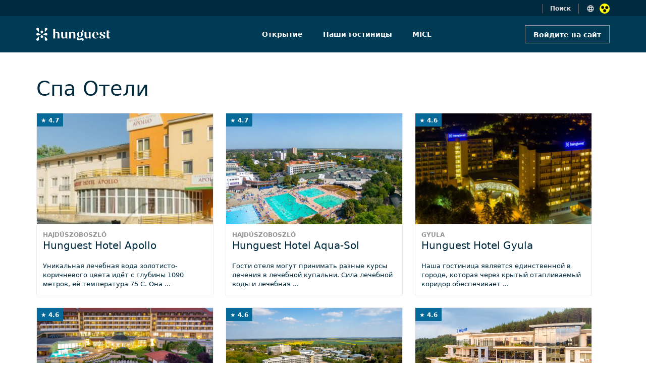

--- FILE ---
content_type: text/html; charset=UTF-8
request_url: https://www.hunguesthotels.hu/ru/spa_oteli/
body_size: 9566
content:
<!DOCTYPE html>
	<html lang="ru">
	<head>
		<title>Hunguest Hotels - Спа Отели</title>
		
		<meta name="description" content="">
		<meta charset="UTF-8">
   		<meta content="width=device-width, initial-scale=1" name="viewport">
		
<meta property="og:type" content="website">
<meta property="og:site_name" content="Hunguest Hotels">
<meta property="og:title" content="">
<meta property="og:description" content="">
<meta property="og:url" content="https://www.hunguesthotels.hu/ru/spa_oteli/">
<meta property="og:image" content="">
<meta property="og:image:type" content="image/jpeg" />
<meta property="og:image:width" content=""> 
<meta property="og:image:height" content="">

<link rel="manifest" href="/manifest.json" crossorigin="use-credentials" />
<meta name="theme-color" content="#003b56" />
<link rel="shortcut icon" href="/kepek/favicon/favicon.ico" />
<meta name="apple-mobile-web-app-status-bar-style" content="black-translucent" />
<link rel="stylesheet" type="text/css" href="https://www.hunguesthotels.hu/_sys/css.php?t=1769131070&app=blogpost-16-105-20&dba=&lan=ru&app_11=&app_20_book=0&app_100=&app_108=&app_110=&app_111=&app_112=&app_16="><script type='text/javascript' src='//static.klaviyo.com/onsite/js/klaviyo.js?company_id=Y7sSYi'></script>

	<script src='https://www.google.com/recaptcha/api.js?render=6Le89J8UAAAAAHxM60ab73vGcAiFCLjR_WOSbCJ1'></script>
	<input type='hidden' name='google_recaptcha_key' value='6Le89J8UAAAAAHxM60ab73vGcAiFCLjR_WOSbCJ1'>

	<!-- Google Tag Manager -->
<script>(function(w,d,s,l,i){w[l]=w[l]||[];w[l].push({'gtm.start':
new Date().getTime(),event:'gtm.js'});var f=d.getElementsByTagName(s)[0],
j=d.createElement(s),dl=l!='dataLayer'?'&l='+l:'';j.async=true;j.src=
'https://www.googletagmanager.com/gtm.js?id='+i+dl;f.parentNode.insertBefore(j,f);
})(window,document,'script','dataLayer','GTM-KK9RXG');</script>
<!-- End Google Tag Manager -->


<script type='text/javascript' src='/_sys/_ele/a11y/a11y.local.js'></script>
<script type='text/javascript' src='/_sys/_ele/a11y/a11y.navigation.js'></script>
<script type='text/javascript' src='/_sys/_ele/a11y/augment.js' defer></script>
<link rel='stylesheet' href='/_sys/_ele/a11y/a11y.css' />
<script
    src='https://www.kmak.hu/a11y/accessibility.js'
    data-icon='dots'
    data-icon-position='inline'
    data-icon-position-css=''
    data-icon-container='.a11y_btn'
    data-icon-container-css='width:20px;height:20px;min-width:20px;margin-left:10px'
    data-icon-container-second='.a11y_btn_2'
    data-icon-container-second-css='width:20px;height:20px;min-width:20px;position: relative;right: 125px;top: 1px;'
    data-main-content-id='main-content'
    data-main-content-text='Ugrás a fő tartalomhoz'
    data-custom-css='hunguesthotels/hunguesthotels'
    data-custom-css-inline=''
    data-custom-css-skip-selector='section .container-fluid'
    data-console-info='false'
    defer>
</script>
<link rel='stylesheet' href='https://www.kmak.hu/a11y/accessibility.css' />
	
	</head>

	<body id="HUN" class=" " data-url="https://www.hunguesthotels.hu" lang="RU" data-lan="138">

	<form id="foglalasForm" action="/_sys/set_offer.php" method="post">
		<input type="hidden" name="data" value="" />
		<input type="hidden" name="token" value="" />
	</form>
	<script type="text/javascript">var hh_label = "";</script>
	
<!-- Google Tag Manager (noscript) -->
<noscript><iframe src="https://www.googletagmanager.com/ns.html?id=GTM-KK9RXG"
height="0" width="0" style="display:none;visibility:hidden"></iframe></noscript>
<!-- End Google Tag Manager (noscript) -->

	
<div id="nav_upper" class="container-fluid top-header-main blue-dark-bg position-relative ">
	<div class="row">
		<div class="col-12 d-flex flex-row-reverse top-header-item-wrapper content-container" style="padding-top:7px;">
			<div class="d-flex flex-row top-header-first-item nav-items">
				<img src="/_sys/_ico/language_black.svg" alt="">
				
				<div class="languages position-absolute white-bg" style="top:32px; display:none;">
					
				</div>
				<div class="a11y_btn"></div>
			</div>
			<h6 class="grey4-text p4 top-header-center-item nav-items searchBarToggle" style="cursor: pointer;">Поиск</h6>
			<a href="/ru/frequent_guest_card/" class="grey4-text p4 top-header-last-item nav-items"></a>
			
		</div>
	</div>
</div>

<div class="container-fluid blue-dark-bg searchBar position-absolute top-0" style="display:none;">
	<div class="row content-container">
		<div class="col-12 text-end white-text" style="height:32px; padding-top:7px;">
			<h6 class="grey4-text p4 closeSearchBar" style="cursor: pointer;">Отмена</h6>
		</div>
	</div>
	<div class="row align-items-center">
		<div class="col-12 blue-hunguest-bg" style="height:72px; z-index: 100000;">
		<div class="row content-container align-items-center justify-content-between" style="height:72px;">
			<a href="/ru/" class="col-auto">
				<img class="main-header-image" src="/hunguest_header_logo.svg" alt="">
			</a>
			<div class="col-auto text-end">
				<div class="row mx-0">
					<div class="searchBarWrapper d-flex" style="border: 1px solid #d3e2e9; padding-top:9px; padding-bottom:9px; width:344px;">
						<img src="/_sys/_ico/search_white.svg" alt="">
						<input class="ps-2 searchInputTop" type="search" placeholder="Поиск" style="background: transparent; border:none; width:100%; font-size: 14px; color:white;">
					</div>
				</div>
			</div>
		</div>
		</div>
	</div>
</div>

<div class="searchLayer position-fixed bottom-0 start-0 end-0" style="z-index:100; display:none;"></div>

<!-- MAIN HEADER DESKTOP -->
<div id="nav_main" class="container-fluid p-0 blue-hunguest-bg main-header-main">
	<div class="row g-0 content-container align-items-center mx-auto">
		<a href="/ru/" class="col-lg-3 col-md-2 col-sm-12">
			<img class="main-header-image" src="/hunguest_header_logo.svg" title="HOTELGROUP" alt="">
		</a>
		<nav class="col-lg-7 col-md-8 col-sm-12 d-flex justify-content-center align-items-center nav-section" role="navigation" aria-label="Fő navigáció">
			<ul role="menubar">
			<li class="d-flex main-header-nav-center-items " role="none">
				<a href="/ru/" class="h7 nav-text white-text text-decoration-none" role="menuitem">Открытие</a>
			</li>
			<li class="d-flex main-header-nav-center-items  hotel-list-menu" role="none">
				<a href="/ru/hotels/" class="h7 nav-text white-text text-decoration-none" role="menuitem" aria-haspopup="true" aria-expanded="false">Наши гостиницы</a>
				<ul id="hotel-list" role="menu" hiddened>
					<li role="none"><div id="hil_inn"><div>
	<a href="/ru/hotel/tarcal/andrassy_kuria_spa/andrassy_kuria_spa/" role="menuitem">
		<span class="d-flex align-items-center">
			<span class="h7 grey10-text hotel-list-hover">Andrássy Kúria &amp; Spa</span>
		</span>
	</a>
	<a href="/ru/hotel/hajduszoboszlo/hunguest_hotel_apollo/otel_apollo/" role="menuitem">
		<span class="d-flex align-items-center">
			<span class="h7 grey10-text hotel-list-hover">Hunguest Hotel Apollo</span>
		</span>
	</a>
	<a href="/ru/hotel/hajduszoboszlo/hunguest_hotel_aquasol/otel_akvasol/" role="menuitem">
		<span class="d-flex align-items-center">
			<span class="h7 grey10-text hotel-list-hover">Hunguest Hotel Aqua-Sol</span>
		</span>
	</a>
	<a href="/ru/hotel/cegled/hotel_aquarell/hotel_aquarell/" role="menuitem">
		<span class="d-flex align-items-center">
			<span class="h7 grey10-text hotel-list-hover">Hotel Aquarell</span>
		</span>
	</a>
	<a href="/ru/hotel/balatonalmadi/hunguest_bal_resort/hotel_bal_resort/" role="menuitem">
		<span class="d-flex align-items-center">
			<span class="h7 grey10-text hotel-list-hover">Hunguest BÁL Resort</span>
		</span>
	</a>
	<a href="/ru/hotel/hajduszoboszlo/hunguest_hotel_beke/otel_beke/" role="menuitem">
		<span class="d-flex align-items-center">
			<span class="h7 grey10-text hotel-list-hover">Hunguest Hotel Béke</span>
		</span>
	</a></div><div>
	<a href="/ru/hotel/koszeg/hotel_benedict/hotel_benedict/" role="menuitem">
		<span class="d-flex align-items-center">
			<span class="h7 grey10-text hotel-list-hover">Hotel Benedict</span>
		</span>
	</a>
	<a href="/ru/hotel/bukfurdo/hunguest_buk/otel_byuk/" role="menuitem">
		<span class="d-flex align-items-center">
			<span class="h7 grey10-text hotel-list-hover">Hunguest Bük</span>
		</span>
	</a>
	<a href="/ru/hotel/eger/hotel_eger_park/hotel_eger_park/" role="menuitem">
		<span class="d-flex align-items-center">
			<span class="h7 grey10-text hotel-list-hover">Hotel Eger &amp; Park</span>
		</span>
	</a>
	<a href="/ru/hotel/eger/hunguest_hotel_flora/otel_flora/" role="menuitem">
		<span class="d-flex align-items-center">
			<span class="h7 grey10-text hotel-list-hover">Hunguest Hotel Flóra</span>
		</span>
	</a>
	<a href="/ru/hotel/zalakaros/hunguest_hotel_freya/khotel_freya/" role="menuitem">
		<span class="d-flex align-items-center">
			<span class="h7 grey10-text hotel-list-hover">Hunguest Hotel Freya</span>
		</span>
	</a>
	<a href="/ru/hotel/gyula/hunguest_hotel_gyula/hunguest_hotel_gyula/" role="menuitem">
		<span class="d-flex align-items-center">
			<span class="h7 grey10-text hotel-list-hover">Hunguest Hotel Gyula</span>
		</span>
	</a></div><div>
	<a href="/ru/hotel/heviz/hunguest_hotel_helios/hotel_helios/" role="menuitem">
		<span class="d-flex align-items-center">
			<span class="h7 grey10-text hotel-list-hover">Hunguest Hotel Helios</span>
		</span>
	</a>
	<a href="/ru/hotel/budapest/hotel_millennium/hotel_millennium/" role="menuitem">
		<span class="d-flex align-items-center">
			<span class="h7 grey10-text hotel-list-hover">Hotel Millennium</span>
		</span>
	</a>
	<a href="/ru/hotel/opatija/hotel_miramar/hotel_miramar/" role="menuitem">
		<span class="d-flex align-items-center">
			<span class="h7 grey10-text hotel-list-hover">Hotel Miramar</span>
		</span>
	</a>
	<a href="/ru/hotel/heviz/hunguest_hotel_panorama/hotel_panorama/" role="menuitem">
		<span class="d-flex align-items-center">
			<span class="h7 grey10-text hotel-list-hover">Hunguest Hotel Panoráma</span>
		</span>
	</a>
	<a href="/ru/hotel/tapolca/hunguest_hotel_pelion/otel_pelion/" role="menuitem">
		<span class="d-flex align-items-center">
			<span class="h7 grey10-text hotel-list-hover">Hunguest Hotel Pelion</span>
		</span>
	</a>
	<a href="/ru/hotel/egerszalok/hunguest_saliris/hunguest_saliris/" role="menuitem">
		<span class="d-flex align-items-center">
			<span class="h7 grey10-text hotel-list-hover">Hunguest Saliris</span>
		</span>
	</a></div><div>
	<a href="/ru/hotel/nyiregyhaza/hunguest_hotel_sosto/gostinitsa_sosto/" role="menuitem">
		<span class="d-flex align-items-center">
			<span class="h7 grey10-text hotel-list-hover">Hunguest Hotel Sóstó</span>
		</span>
	</a>
	<a href="/ru/hotel/herceg_novi/hunguest_hotel_sun_resort/otel_sun_resort/" role="menuitem">
		<span class="d-flex align-items-center">
			<span class="h7 grey10-text hotel-list-hover">Hunguest Hotel Sun Resort</span>
		</span>
	</a>
	<a href="/ru/hotel/szeged/hunguest_hotel_szeged/otel_szeged/" role="menuitem">
		<span class="d-flex align-items-center">
			<span class="h7 grey10-text hotel-list-hover">Hunguest Hotel Szeged</span>
		</span>
	</a></div></div></li>
				</ul>
			</li>
			<li class="d-flex main-header-nav-center-items " role="none">
				<a href="/ru/konferentsiya/" class="h7 nav-text white-text text-decoration-none" role="menuitem">MICE</a>
			</li></ul>
		</nav>
		
	<div class="col-lg-2 col-md-2 col-sm-12 d-flex justify-content-end login-button-container">
		  <button class="login-button button_m button_transparent_light">Войдите на сайт</button>
	</div>
	
	</div>
</div>




<!-- MAIN HEADER MOBILE -->
<div id="nav_main_mobile" class="main-header-mobile-main container-fluid blue-hunguest-bg p-0">
	<a href="/ru/" style="text-decoration: none;">
	  <img class="main-header-image" src="/hunguest_header_logo.svg" alt="">
	</a>
	<div class="d-flex flex-row-reverse align-items-center">
		<div class="a11y_btn_2"></div>
		<div class="hamburger-menu">
			<img class="main-header-account-icon hamburger-menu-toggle" src="/_sys/_ico/hamburger.svg" alt="">
		</div>
					
<div class="main-header-account-wrapper login-button">
	<img class="main-header-account-icon expandToggleMobile" src="/_sys/_ico/account_circle_black.svg" alt="">
</div>
		
		<div class="hamburger-menu-active-tablet position-absolute bg-white">
			<div class="col-12 justify-content-end d-flex" style="height:64px;">
				<span class="close-button-hamburger-tablet position-absolute" style="top:20px; right:16px;">
					<svg xmlns="http://www.w3.org/2000/svg" height="24px" viewBox="0 0 24 24" width="24px" fill="currentColor"><path d="M0 0h24v24H0V0z" fill="none"/><path d="M19 6.41L17.59 5 12 10.59 6.41 5 5 6.41 10.59 12 5 17.59 6.41 19 12 13.41 17.59 19 19 17.59 13.41 12 19 6.41z"/></svg>
				</span>
			</div>
			<div class="col-12">
			  <div class="searchBarWrapperMenu d-flex  svg-img-blue">
			  	<span class="ps-2">
			  		<svg xmlns="http://www.w3.org/2000/svg" height="24px" viewBox="0 0 24 24" width="24px" fill="currentColor"><path d="M0 0h24v24H0z" fill="none"/><path d="M15.5 14h-.79l-.28-.27C15.41 12.59 16 11.11 16 9.5 16 5.91 13.09 3 9.5 3S3 5.91 3 9.5 5.91 16 9.5 16c1.61 0 3.09-.59 4.23-1.57l.27.28v.79l5 4.99L20.49 19l-4.99-5zm-6 0C7.01 14 5 11.99 5 9.5S7.01 5 9.5 5 14 7.01 14 9.5 11.99 14 9.5 14z"/></svg>
				</span>
				<input class="searchInput ps-2" type="search" placeholder="Keresés">
			</div>
			
		<a href="/ru/" class="tablet-menu-nav-item" style="text-decoration: none;">
		  <div class="col-12 padding-32-16" style="padding-bottom:24px;">
			<h4 class="blue-dark-text">Открытие</h4>
		  </div>
		</a>
		<a href="/ru/hotels/" class="tablet-menu-nav-item" style="text-decoration: none;">
		  <div class="col-12 padding-32-16" style="padding-bottom:24px;">
			<h4 class="blue-dark-text">Наши гостиницы</h4>
		  </div>
		</a>
		<a href="/ru/konferentsiya/" class="tablet-menu-nav-item" style="text-decoration: none;">
		  <div class="col-12 padding-32-16" style="padding-bottom:24px;">
			<h4 class="blue-dark-text">MICE</h4>
		  </div>
		</a>
			<div class="col-12 padding-32-16" style="padding-bottom: 33px;">
			  <div class="separator" style="border-bottom:1px solid #e2dede"></div>
			</div>
			
		<a href="/ru/frequent_guest_card/" style="text-decoration: none;">
			<div class="col-12 padding-32-16" style="padding-bottom:24px;">
				<p class="p1reg blue-dark-text m-0"></p>
			</div>
		</a>
		
			
			<div class="d-flex flex-row" style="margin-left:32px;">
			  <img src="/_sys/_ico/language_black_menu.svg" class="pe-2" style="margin-top:-13px;" alt="">
			  

			  <div class="languages-menu white-bg position-absolute" style="margin-top:-175px; display:none;">
				  
			  </div>
		  </div>
			</div>
		  </div>
		
		
		<div class="hamburger-menu-active-mobile position-absolute end-0 bg-white">
			<div class="col-12 justify-content-end d-flex svg-image-blue close-button-hamburger-mobil" style="height:64px;">
			<div class="close-button-hamburger-mobile position-absolute svg-img-blue">
				<svg xmlns="http://www.w3.org/2000/svg" height="24px" viewBox="0 0 24 24" width="24px" fill="currentColor"><path d="M0 0h24v24H0V0z" fill="none"/><path d="M19 6.41L17.59 5 12 10.59 6.41 5 5 6.41 10.59 12 5 17.59 6.41 19 12 13.41 17.59 19 19 17.59 13.41 12 19 6.41z"/></svg>
			</div>
			</div>
			<div class="col-12">
			  <div class="searchBarWrapperMenu d-flex svg-img-blue" style="">
			  <span class="ps-2">
			  <svg xmlns="http://www.w3.org/2000/svg" height="24px" viewBox="0 0 24 24" width="24px" fill="currentColor"><path d="M0 0h24v24H0z" fill="none"/><path d="M15.5 14h-.79l-.28-.27C15.41 12.59 16 11.11 16 9.5 16 5.91 13.09 3 9.5 3S3 5.91 3 9.5 5.91 16 9.5 16c1.61 0 3.09-.59 4.23-1.57l.27.28v.79l5 4.99L20.49 19l-4.99-5zm-6 0C7.01 14 5 11.99 5 9.5S7.01 5 9.5 5 14 7.01 14 9.5 11.99 14 9.5 14z"/></svg>
			  </span>
				<input class="searchInput ps-2" type="search" placeholder="Keresés">
			</div>
			
		<a href="/ru/" class="tablet-menu-nav-item" style="text-decoration: none;">
		  <div class="col-12 padding-32-16" style="padding-bottom:24px;">
			<h4 class="blue-dark-text">Открытие</h4>
		  </div>
		</a>
		<a href="/ru/hotels/" class="tablet-menu-nav-item" style="text-decoration: none;">
		  <div class="col-12 padding-32-16" style="padding-bottom:24px;">
			<h4 class="blue-dark-text">Наши гостиницы</h4>
		  </div>
		</a>
		<a href="/ru/konferentsiya/" class="tablet-menu-nav-item" style="text-decoration: none;">
		  <div class="col-12 padding-32-16" style="padding-bottom:24px;">
			<h4 class="blue-dark-text">MICE</h4>
		  </div>
		</a>
			<div class="col-12 padding-32-16" style="padding-bottom: 33px;">
			  <div class="separator" style="border-bottom:1px solid #e2dede"></div>
			</div>
			
		<a href="/ru/frequent_guest_card/" style="text-decoration: none;">
			<div class="col-12 padding-32-16" style="padding-bottom:24px;">
				<p class="p1reg blue-dark-text m-0"></p>
			</div>
		</a>
		
			
			<div class="d-flex flex-row" style="margin-left:16px;">
				<img src="/_sys/_ico/language_black_menu.svg" class="pe-2" style="margin-top:-13px;" alt="">
				
				<div class="languages-menu white-bg position-absolute" style="margin-top:-175px; display:none;">
					
				</div>
			</div>
		  </div>
		</div>
		
	</div>
</div>

	
		<div class="read_in container-fluid content-container">
			<div class="row pt-3 pb-2 pt-md-5 pb-md-3">
				<div class="col-12">
					<div class="row pt-40">
					   
		  <h1 class="blue-dark-text pb-0">
			  Спа Отели
		  </h1>
						
					
				</div>
			</div>
		</div>
	</div>
	
	<div class="desktop-only container-flex   pt-0 pb-3 pb-sm-4 pb-md-5 ">
		<div class="container content-container position-relative container-m-pr-0">
			
			<div id="swipe_" class="swiper allCardSwiper swiper_off">
				<div class="swiper-wrapper row">
					
				<a class="swiper-slide m-0 mb-4 mr-4" href="https://www.hunguesthotels.hu/ru/hotel/hajduszoboszlo/hunguest_hotel_apollo/">
					<div class="hotelcard-main container-flex white-bg p-0">
						<div class="hotelcard-img d-flex">
							<img src="/_img/17557834482207_s9.jpg" width="100" class="hotelcard-img-cover img-fluid">
				<div class="hotelcard-stars d-flex blue-light1-bg" title="-">
					<p class="p4caps align-left white-text align-text-middle pe-1">&#9733;</p>
					<p class="p4caps align-left white-text align-text-middle">4.7</p>
				</div>
						</div>
						<div class="hotelcard-info">
							<p class="hotelcard-info-city p4caps grey6-text">Hajdúszoboszló</p>
							<h3 class="hotelcard-info-name blue_dark-text pb-1 h5">Hunguest Hotel Apollo</h3>
							<p class="hotelcard-info-details p4reg pt-2">Уникальная лечебная вода золотисто-коричневого цвета идёт с глубины 1090 метров, её температура 75 С. Она ...</p>
						</div>
					</div>
				</a>
				<a class="swiper-slide m-0 mb-4 mr-4" href="https://www.hunguesthotels.hu/ru/hotel/hajduszoboszlo/hunguest_hotel_aquasol/">
					<div class="hotelcard-main container-flex white-bg p-0">
						<div class="hotelcard-img d-flex">
							<img src="/_img/16766456872467_s9.jpg" width="100" class="hotelcard-img-cover img-fluid">
				<div class="hotelcard-stars d-flex blue-light1-bg" title="-">
					<p class="p4caps align-left white-text align-text-middle pe-1">&#9733;</p>
					<p class="p4caps align-left white-text align-text-middle">4.7</p>
				</div>
						</div>
						<div class="hotelcard-info">
							<p class="hotelcard-info-city p4caps grey6-text">Hajdúszoboszló</p>
							<h3 class="hotelcard-info-name blue_dark-text pb-1 h5">Hunguest Hotel Aqua-Sol</h3>
							<p class="hotelcard-info-details p4reg pt-2">Гости отеля могут принимать разные курсы лечения в лечебной купальни.
Сила лечебной воды и лечебная ...</p>
						</div>
					</div>
				</a>
				<a class="swiper-slide m-0 mb-4 mr-4" href="https://www.hunguesthotels.hu/ru/hotel/gyula/hunguest_hotel_erkel/kupalnya_krepost/">
					<div class="hotelcard-main container-flex white-bg p-0">
						<div class="hotelcard-img d-flex">
							<img src="/_img/16928603918098_s9.jpg" width="100" class="hotelcard-img-cover img-fluid">
				<div class="hotelcard-stars d-flex blue-light1-bg" title="-">
					<p class="p4caps align-left white-text align-text-middle pe-1">&#9733;</p>
					<p class="p4caps align-left white-text align-text-middle">4.6</p>
				</div>
						</div>
						<div class="hotelcard-info">
							<p class="hotelcard-info-city p4caps grey6-text">Gyula</p>
							<h3 class="hotelcard-info-name blue_dark-text pb-1 h5">Hunguest Hotel Gyula</h3>
							<p class="hotelcard-info-details p4reg pt-2">Наша гостиница является единственной в городе, которая  через крытый отапливаемый коридор обеспечивает ...</p>
						</div>
					</div>
				</a>
				<a class="swiper-slide m-0 mb-4 mr-4" href="https://www.hunguesthotels.hu/ru/hotel/tapolca/hunguest_hotel_pelion/mekka_dlya_astmatikov/">
					<div class="hotelcard-main container-flex white-bg p-0">
						<div class="hotelcard-img d-flex">
							<img src="/_img/17212249683656_s9.jpg" width="100" class="hotelcard-img-cover img-fluid">
				<div class="hotelcard-stars d-flex blue-light1-bg" title="-">
					<p class="p4caps align-left white-text align-text-middle pe-1">&#9733;</p>
					<p class="p4caps align-left white-text align-text-middle">4.6</p>
				</div>
						</div>
						<div class="hotelcard-info">
							<p class="hotelcard-info-city p4caps grey6-text">Tapolca</p>
							<h3 class="hotelcard-info-name blue_dark-text pb-1 h5">Hunguest Hotel Pelion</h3>
							<p class="hotelcard-info-details p4reg pt-2">Специальный пещерный климат, лечит заболевания верхних дыхательных путей: астму, аллергию, бронхит. ...</p>
						</div>
					</div>
				</a>
				<a class="swiper-slide m-0 mb-4 mr-4" href="https://www.hunguesthotels.hu/ru/hotel/bukfurdo/hunguest_hotel_repce_gold/lechebnyj_i_razvlekatelnyj_tsentr_byukfyurdyo/">
					<div class="hotelcard-main container-flex white-bg p-0">
						<div class="hotelcard-img d-flex">
							<img src="/_img/17032369573416_s9.jpg" width="100" class="hotelcard-img-cover img-fluid">
				<div class="hotelcard-stars d-flex blue-light1-bg" title="-">
					<p class="p4caps align-left white-text align-text-middle pe-1">&#9733;</p>
					<p class="p4caps align-left white-text align-text-middle">4.6</p>
				</div>
						</div>
						<div class="hotelcard-info">
							<p class="hotelcard-info-city p4caps grey6-text">Bük</p>
							<h3 class="hotelcard-info-name blue_dark-text pb-1 h5">Hunguest Bük</h3>
							<p class="hotelcard-info-details p4reg pt-2">Лечебная купальня предлогает следующие терапевтические услуги
Институт физиотерапии, находящийся на ...</p>
						</div>
					</div>
				</a>
				<a class="swiper-slide m-0 mb-4 mr-4" href="https://www.hunguesthotels.hu/ru/hotel/egerszalok/saliris_resort_spa_conference_hotel/kupalnya_plyazh/">
					<div class="hotelcard-main container-flex white-bg p-0">
						<div class="hotelcard-img d-flex">
							<img src="/_img/16959175299981_s9.jpg" width="100" class="hotelcard-img-cover img-fluid">
				<div class="hotelcard-stars d-flex blue-light1-bg" title="-">
					<p class="p4caps align-left white-text align-text-middle pe-1">&#9733;</p>
					<p class="p4caps align-left white-text align-text-middle">4.6</p>
				</div>
						</div>
						<div class="hotelcard-info">
							<p class="hotelcard-info-city p4caps grey6-text">Egerszalók</p>
							<h3 class="hotelcard-info-name blue_dark-text pb-1 h5">Hunguest Saliris</h3>
							<p class="hotelcard-info-details p4reg pt-2">Самые интересные достопримечательности Эгерсалока – это источник термальных вод, пробивающийся из глубины ...</p>
						</div>
					</div>
				</a>
				</div>
			</div>  
	
			
		</div>
	</div>
	
	
	
	<div class="mobile-only container content-container pt-0 pb-3 pb-sm-4 pb-md-5 ">
        
        <div class="row py-2 px-0 p-sm-2 m-0 w-100">
			
				<div class="hotel-static-slide col-12 col-sm-6 pt-2 pb-3 px-0 px-sm-2">
					<div class="hotelcard-main container-flex white-bg p-0">
						<a href="https://www.hunguesthotels.hu/ru/hotel/hajduszoboszlo/hunguest_hotel_apollo/" class="hotelcard-link">
							<div class="hotelcard-img d-flex">
								<img src="/_img/17557834482207_s9.jpg" width="100" class="hotelcard-img-cover img-fluid">
				<div class="hotelcard-stars d-flex blue-light1-bg" title="-">
					<p class="p4caps align-left white-text align-text-middle pe-1">&#9733;</p>
					<p class="p4caps align-left white-text align-text-middle">4.7</p>
				</div>
							</div>
						</a>
						<div class="hotelcard-info">
							<p class="hotelcard-info-city p4caps grey6-text">Hajdúszoboszló</p>
							<a href="https://www.hunguesthotels.hu/ru/hotel/hajduszoboszlo/hunguest_hotel_apollo/" class="hotelcard-link">
								<h3 class="hotelcard-info-name blue_dark-text pb-1 h5">Hunguest Hotel Apollo</h3>
							</a>
							<p class="hotelcard-info-details p4reg pt-2">Уникальная лечебная вода золотисто-коричневого цвета идёт с глубины 1090 метров, её температура 75 С. Она ...</p>
						</div>
					</div>
				</div>
				<div class="hotel-static-slide col-12 col-sm-6 pt-2 pb-3 px-0 px-sm-2">
					<div class="hotelcard-main container-flex white-bg p-0">
						<a href="https://www.hunguesthotels.hu/ru/hotel/hajduszoboszlo/hunguest_hotel_aquasol/" class="hotelcard-link">
							<div class="hotelcard-img d-flex">
								<img src="/_img/16766456872467_s9.jpg" width="100" class="hotelcard-img-cover img-fluid">
				<div class="hotelcard-stars d-flex blue-light1-bg" title="-">
					<p class="p4caps align-left white-text align-text-middle pe-1">&#9733;</p>
					<p class="p4caps align-left white-text align-text-middle">4.7</p>
				</div>
							</div>
						</a>
						<div class="hotelcard-info">
							<p class="hotelcard-info-city p4caps grey6-text">Hajdúszoboszló</p>
							<a href="https://www.hunguesthotels.hu/ru/hotel/hajduszoboszlo/hunguest_hotel_aquasol/" class="hotelcard-link">
								<h3 class="hotelcard-info-name blue_dark-text pb-1 h5">Hunguest Hotel Aqua-Sol</h3>
							</a>
							<p class="hotelcard-info-details p4reg pt-2">Гости отеля могут принимать разные курсы лечения в лечебной купальни.
Сила лечебной воды и лечебная ...</p>
						</div>
					</div>
				</div>
				<div class="hotel-static-slide col-12 col-sm-6 pt-2 pb-3 px-0 px-sm-2">
					<div class="hotelcard-main container-flex white-bg p-0">
						<a href="https://www.hunguesthotels.hu/ru/hotel/gyula/hunguest_hotel_erkel/kupalnya_krepost/" class="hotelcard-link">
							<div class="hotelcard-img d-flex">
								<img src="/_img/16928603918098_s9.jpg" width="100" class="hotelcard-img-cover img-fluid">
				<div class="hotelcard-stars d-flex blue-light1-bg" title="-">
					<p class="p4caps align-left white-text align-text-middle pe-1">&#9733;</p>
					<p class="p4caps align-left white-text align-text-middle">4.6</p>
				</div>
							</div>
						</a>
						<div class="hotelcard-info">
							<p class="hotelcard-info-city p4caps grey6-text">Gyula</p>
							<a href="https://www.hunguesthotels.hu/ru/hotel/gyula/hunguest_hotel_erkel/kupalnya_krepost/" class="hotelcard-link">
								<h3 class="hotelcard-info-name blue_dark-text pb-1 h5">Hunguest Hotel Gyula</h3>
							</a>
							<p class="hotelcard-info-details p4reg pt-2">Наша гостиница является единственной в городе, которая  через крытый отапливаемый коридор обеспечивает ...</p>
						</div>
					</div>
				</div>
				<div class="hotel-static-slide col-12 col-sm-6 pt-2 pb-3 px-0 px-sm-2">
					<div class="hotelcard-main container-flex white-bg p-0">
						<a href="https://www.hunguesthotels.hu/ru/hotel/tapolca/hunguest_hotel_pelion/mekka_dlya_astmatikov/" class="hotelcard-link">
							<div class="hotelcard-img d-flex">
								<img src="/_img/17212249683656_s9.jpg" width="100" class="hotelcard-img-cover img-fluid">
				<div class="hotelcard-stars d-flex blue-light1-bg" title="-">
					<p class="p4caps align-left white-text align-text-middle pe-1">&#9733;</p>
					<p class="p4caps align-left white-text align-text-middle">4.6</p>
				</div>
							</div>
						</a>
						<div class="hotelcard-info">
							<p class="hotelcard-info-city p4caps grey6-text">Tapolca</p>
							<a href="https://www.hunguesthotels.hu/ru/hotel/tapolca/hunguest_hotel_pelion/mekka_dlya_astmatikov/" class="hotelcard-link">
								<h3 class="hotelcard-info-name blue_dark-text pb-1 h5">Hunguest Hotel Pelion</h3>
							</a>
							<p class="hotelcard-info-details p4reg pt-2">Специальный пещерный климат, лечит заболевания верхних дыхательных путей: астму, аллергию, бронхит. ...</p>
						</div>
					</div>
				</div>
				<div class="hotel-static-slide col-12 col-sm-6 pt-2 pb-3 px-0 px-sm-2">
					<div class="hotelcard-main container-flex white-bg p-0">
						<a href="https://www.hunguesthotels.hu/ru/hotel/bukfurdo/hunguest_hotel_repce_gold/lechebnyj_i_razvlekatelnyj_tsentr_byukfyurdyo/" class="hotelcard-link">
							<div class="hotelcard-img d-flex">
								<img src="/_img/17032369573416_s9.jpg" width="100" class="hotelcard-img-cover img-fluid">
				<div class="hotelcard-stars d-flex blue-light1-bg" title="-">
					<p class="p4caps align-left white-text align-text-middle pe-1">&#9733;</p>
					<p class="p4caps align-left white-text align-text-middle">4.6</p>
				</div>
							</div>
						</a>
						<div class="hotelcard-info">
							<p class="hotelcard-info-city p4caps grey6-text">Bük</p>
							<a href="https://www.hunguesthotels.hu/ru/hotel/bukfurdo/hunguest_hotel_repce_gold/lechebnyj_i_razvlekatelnyj_tsentr_byukfyurdyo/" class="hotelcard-link">
								<h3 class="hotelcard-info-name blue_dark-text pb-1 h5">Hunguest Bük</h3>
							</a>
							<p class="hotelcard-info-details p4reg pt-2">Лечебная купальня предлогает следующие терапевтические услуги
Институт физиотерапии, находящийся на ...</p>
						</div>
					</div>
				</div>
				<div class="hotel-static-slide col-12 col-sm-6 pt-2 pb-3 px-0 px-sm-2">
					<div class="hotelcard-main container-flex white-bg p-0">
						<a href="https://www.hunguesthotels.hu/ru/hotel/egerszalok/saliris_resort_spa_conference_hotel/kupalnya_plyazh/" class="hotelcard-link">
							<div class="hotelcard-img d-flex">
								<img src="/_img/16959175299981_s9.jpg" width="100" class="hotelcard-img-cover img-fluid">
				<div class="hotelcard-stars d-flex blue-light1-bg" title="-">
					<p class="p4caps align-left white-text align-text-middle pe-1">&#9733;</p>
					<p class="p4caps align-left white-text align-text-middle">4.6</p>
				</div>
							</div>
						</a>
						<div class="hotelcard-info">
							<p class="hotelcard-info-city p4caps grey6-text">Egerszalók</p>
							<a href="https://www.hunguesthotels.hu/ru/hotel/egerszalok/saliris_resort_spa_conference_hotel/kupalnya_plyazh/" class="hotelcard-link">
								<h3 class="hotelcard-info-name blue_dark-text pb-1 h5">Hunguest Saliris</h3>
							</a>
							<p class="hotelcard-info-details p4reg pt-2">Самые интересные достопримечательности Эгерсалока – это источник термальных вод, пробивающийся из глубины ...</p>
						</div>
					</div>
				</div>
        </div>
    </div>
	
	
<section class="white-bg mt-64">
<div class="newsletter-main container-fluid blue-hunguest-bg" style="margin-top: 0;">
        <div class="row content-container justify-content-between" style="margin-left:auto; margin-right:auto;">
            <div class="col-lg-4 d-flex align-items-center px-1">
                <h3 class="newsletter-cta grey2-text" style="font-size: 24px;">Подпишитесь на нашу рассылку, чтобы быть в курсе последних акций</h3>
            </div>
            <div class="col-lg-8 px-0">
                <form id="newsletter-form">
                    <div class="row g-0 justify-content-end">
                        <div class="col-lg-5 ps-lg-1 py-1">
                            <input type="text" id="newsletter-name" class="form-control newsletter-input-text blue-hunguest-bg white-text rounded-0" placeholder="Ваше фамилия и имя">
                        </div>
                        <div class="col-lg-5 ps-lg-1 py-1">
                            <input type="email" id="newsletter-email" class="form-control newsletter-input-text blue-hunguest-bg white-text rounded-0" placeholder="Ваш адрес электронной почты">
                        </div>
                        <div class="col-lg-2 ps-lg-1 py-1">
                            <button class="button_primary newsletter-btn button_xl" type="submit">
                                <span class="h6b grey2-text">Запись на новости</span>
                            </button>
                        </div>
                    </div>
                </form>
            </div>
        </div>
        <div class="row content-container mx-auto">
            <div class="col-12 text-start text-lg-end px-0">
                <p class="newsletter-info p4reg blue-light3-text">
                <label class="ck-container">
				<span class="link-recolor-white">Регистрируясь, я принимаю&nbsp;<a href="https://www.hunguesthotels.hu/privacy_policy/" target="_blank">Уведомление о конфиденциальности.</a></span>
                <input type="checkbox" name="adatvedelmi_chk" value="1" />
                <span class="checkmark"></span>
                </label>
				</p>
            </div>
        </div>
    </div>

<section class="footer-main container-fluid white-bg content-container">
	<div class="footer-block-1 row justify-content-between pb-4">
		<div class="col-lg-4 col-12 d-flex flex-column justify-content-between pb-5">
			<div class="footer-logo">
				<img class="footer-logo-image mb-2" src="/_sys/_img/Hunguest_Opus_hor_EN.png" aria-hidden="true" alt="HunguestHotels">
				<img class="footer-logo-image mb-2" src="/_sys/_img/Hunguest_Opus_hor_EN_white.png" aria-hidden="true" alt="HunguestHotels">
				<p class="p3reg blue-hunguest-text mb-5">
				Hunguest Zrt.<br>
				1056 Budapest, Váci utca 38.
				</p>
			</div>
		</div>
		<div class="col-md-2 col-6 pb-5">
			<h6 class="h6b blue-dark-text mb-2">Карта сайта</h6>
			<ul class="m-0 p-0">
				<li><a href="/ru/hotels/"><p class="p3reg blue-light1-text py-1">Наши гостиницы</p></a></li><li><a href="/ru/konferentsiya/"><p class="p3reg blue-light1-text py-1">MICE</p></a></li>
			</ul>
		</div>
		<div class="col-md-2 col-6 pb-5">
			<h6 class="h6b blue-dark-text mb-2">Отели</h6>
			<ul class="m-0 p-0">
				
		<li>
			<a href="/ru/hotel/tarcal/andrassy_kuria_spa/andrassy_kuria_spa/">
				<p class="p3reg blue-light1-text py-1">Andrássy Kúria & Spa</p>
			</a>
		</li>
		
		<li>
			<a href="/ru/hotel/hajduszoboszlo/hunguest_hotel_apollo/otel_apollo/">
				<p class="p3reg blue-light1-text py-1">Hunguest Hotel Apollo</p>
			</a>
		</li>
		
		<li>
			<a href="/ru/hotel/hajduszoboszlo/hunguest_hotel_aquasol/otel_akvasol/">
				<p class="p3reg blue-light1-text py-1">Hunguest Hotel Aqua-Sol</p>
			</a>
		</li>
		
		<li>
			<a href="/ru/hotel/cegled/hotel_aquarell/hotel_aquarell/">
				<p class="p3reg blue-light1-text py-1">Hotel Aquarell</p>
			</a>
		</li>
		
		<li>
			<a href="/ru/hotel/balatonalmadi/hunguest_bal_resort/hotel_bal_resort/">
				<p class="p3reg blue-light1-text py-1">Hunguest BÁL Resort</p>
			</a>
		</li>
		
		<li>
			<a href="/ru/hotel/hajduszoboszlo/hunguest_hotel_beke/otel_beke/">
				<p class="p3reg blue-light1-text py-1">Hunguest Hotel Béke</p>
			</a>
		</li>
		
		<li>
			<a href="/ru/hotel/koszeg/hotel_benedict/hotel_benedict/">
				<p class="p3reg blue-light1-text py-1">Hotel Benedict</p>
			</a>
		</li>
		
		<li>
			<a href="/ru/hotel/bukfurdo/hunguest_buk/otel_byuk/">
				<p class="p3reg blue-light1-text py-1">Hunguest Bük</p>
			</a>
		</li>
		
		<li>
			<a href="/ru/hotel/eger/hotel_eger_park/hotel_eger_park/">
				<p class="p3reg blue-light1-text py-1">Hotel Eger & Park</p>
			</a>
		</li>
		
		<li>
			<a href="/ru/hotel/eger/hunguest_hotel_flora/otel_flora/">
				<p class="p3reg blue-light1-text py-1">Hunguest Hotel Flóra</p>
			</a>
		</li>
		
		<li>
			<a href="/ru/hotel/zalakaros/hunguest_hotel_freya/khotel_freya/">
				<p class="p3reg blue-light1-text py-1">Hunguest Hotel Freya</p>
			</a>
		</li>
		
		<li>
			<a href="/ru/hotel/gyula/hunguest_hotel_gyula/hunguest_hotel_gyula/">
				<p class="p3reg blue-light1-text py-1">Hunguest Hotel Gyula</p>
			</a>
		</li>
		
		<li>
			<a href="/ru/hotel/heviz/hunguest_hotel_helios/hotel_helios/">
				<p class="p3reg blue-light1-text py-1">Hunguest Hotel Helios</p>
			</a>
		</li>
		
		<li>
			<a href="/ru/hotel/budapest/hotel_millennium/hotel_millennium/">
				<p class="p3reg blue-light1-text py-1">Hotel Millennium</p>
			</a>
		</li>
		
		<li>
			<a href="/ru/hotel/opatija/hotel_miramar/hotel_miramar/">
				<p class="p3reg blue-light1-text py-1">Hotel Miramar</p>
			</a>
		</li>
		
		<li>
			<a href="/ru/hotel/heviz/hunguest_hotel_panorama/hotel_panorama/">
				<p class="p3reg blue-light1-text py-1">Hunguest Hotel Panoráma</p>
			</a>
		</li>
		
		<li>
			<a href="/ru/hotel/tapolca/hunguest_hotel_pelion/otel_pelion/">
				<p class="p3reg blue-light1-text py-1">Hunguest Hotel Pelion</p>
			</a>
		</li>
		
		<li>
			<a href="#">
				<p class="p3reg blue-light1-text py-1">Hotel Platánus</p>
			</a>
		</li>
		
		<li>
			<a href="/ru/hotel/egerszalok/hunguest_saliris/hunguest_saliris/">
				<p class="p3reg blue-light1-text py-1">Hunguest Saliris</p>
			</a>
		</li>
		
		<li>
			<a href="/ru/hotel/nyiregyhaza/hunguest_hotel_sosto/gostinitsa_sosto/">
				<p class="p3reg blue-light1-text py-1">Hunguest Hotel Sóstó</p>
			</a>
		</li>
		
		<li>
			<a href="/ru/hotel/herceg_novi/hunguest_hotel_sun_resort/otel_sun_resort/">
				<p class="p3reg blue-light1-text py-1">Hunguest Hotel Sun Resort</p>
			</a>
		</li>
		
		<li>
			<a href="/ru/hotel/szeged/hunguest_hotel_szeged/otel_szeged/">
				<p class="p3reg blue-light1-text py-1">Hunguest Hotel Szeged</p>
			</a>
		</li>
		
			</ul>
		</div>
		<div class="col-md-2 col-6 pb-5">
			<h6 class="h6b blue-dark-text mb-2">Программа лояльности</h6>
			<ul class="m-0 p-0">
				<li><a href="/ru/frequent_guest_card/"><p class="p3reg blue-light1-text py-1"></p></a></li>
			</ul>
		</div>
		<div class="col-md-2 col-6">
			<h6 class="h6b blue-dark-text mb-2">Социальные сети</h6>
			<div class="footer-social d-flex justify-content-start pt-2">
				<a class="me-4 svg-img-blue" href="https://www.facebook.com/hunguesthotels/" target="_blank">
					<svg width="20" height="20" viewBox="0 0 20 20" fill="currentColor" xmlns="http://www.w3.org/2000/svg">
<path d="M20 10C20 4.47715 15.5229 0 10 0C4.47715 0 0 4.47715 0 10C0 14.9912 3.65684 19.1283 8.4375 19.8785V12.8906H5.89844V10H8.4375V7.79688C8.4375 5.29063 9.93047 3.90625 12.2146 3.90625C13.3084 3.90625 14.4531 4.10156 14.4531 4.10156V6.5625H13.1922C11.95 6.5625 11.5625 7.3334 11.5625 8.125V10H14.3359L13.8926 12.8906H11.5625V19.8785C16.3432 19.1283 20 14.9912 20 10Z" fill="#003B56"/>
<path d="M13.8926 12.8906L14.3359 10H11.5625V8.125C11.5625 7.33418 11.95 6.5625 13.1922 6.5625H14.4531V4.10156C14.4531 4.10156 13.3088 3.90625 12.2146 3.90625C9.93047 3.90625 8.4375 5.29063 8.4375 7.79688V10H5.89844V12.8906H8.4375V19.8785C9.47287 20.0405 10.5271 20.0405 11.5625 19.8785V12.8906H13.8926Z" fill="white"/>
</svg>

				</a>
				<a class="me-4 svg-img-blue" href="https://www.instagram.com/hunguest_hotels/" target="_blank">
					<svg width="20" height="20" viewBox="0 0 20 20" fill="none" xmlns="http://www.w3.org/2000/svg">
<path d="M10 1.80078C12.6719 1.80078 12.9883 1.8125 14.0391 1.85937C15.0156 1.90234 15.543 2.06641 15.8945 2.20313C16.3594 2.38281 16.6953 2.60156 17.043 2.94922C17.3945 3.30078 17.6094 3.63281 17.7891 4.09766C17.9258 4.44922 18.0898 4.98047 18.1328 5.95312C18.1797 7.00781 18.1914 7.32422 18.1914 9.99219C18.1914 12.6641 18.1797 12.9805 18.1328 14.0313C18.0898 15.0078 17.9258 15.5352 17.7891 15.8867C17.6094 16.3516 17.3906 16.6875 17.043 17.0352C16.6914 17.3867 16.3594 17.6016 15.8945 17.7813C15.543 17.918 15.0117 18.082 14.0391 18.125C12.9844 18.1719 12.668 18.1836 10 18.1836C7.32813 18.1836 7.01172 18.1719 5.96094 18.125C4.98438 18.082 4.45703 17.918 4.10547 17.7813C3.64063 17.6016 3.30469 17.3828 2.95703 17.0352C2.60547 16.6836 2.39063 16.3516 2.21094 15.8867C2.07422 15.5352 1.91016 15.0039 1.86719 14.0313C1.82031 12.9766 1.80859 12.6602 1.80859 9.99219C1.80859 7.32031 1.82031 7.00391 1.86719 5.95312C1.91016 4.97656 2.07422 4.44922 2.21094 4.09766C2.39063 3.63281 2.60938 3.29688 2.95703 2.94922C3.30859 2.59766 3.64063 2.38281 4.10547 2.20313C4.45703 2.06641 4.98828 1.90234 5.96094 1.85937C7.01172 1.8125 7.32813 1.80078 10 1.80078ZM10 0C7.28516 0 6.94531 0.0117187 5.87891 0.0585938C4.81641 0.105469 4.08594 0.277344 3.45313 0.523438C2.79297 0.78125 2.23438 1.12109 1.67969 1.67969C1.12109 2.23438 0.78125 2.79297 0.523438 3.44922C0.277344 4.08594 0.105469 4.8125 0.0585938 5.875C0.0117188 6.94531 0 7.28516 0 10C0 12.7148 0.0117188 13.0547 0.0585938 14.1211C0.105469 15.1836 0.277344 15.9141 0.523438 16.5469C0.78125 17.207 1.12109 17.7656 1.67969 18.3203C2.23438 18.875 2.79297 19.2188 3.44922 19.4727C4.08594 19.7188 4.8125 19.8906 5.875 19.9375C6.94141 19.9844 7.28125 19.9961 9.99609 19.9961C12.7109 19.9961 13.0508 19.9844 14.1172 19.9375C15.1797 19.8906 15.9102 19.7188 16.543 19.4727C17.1992 19.2188 17.7578 18.875 18.3125 18.3203C18.8672 17.7656 19.2109 17.207 19.4648 16.5508C19.7109 15.9141 19.8828 15.1875 19.9297 14.125C19.9766 13.0586 19.9883 12.7188 19.9883 10.0039C19.9883 7.28906 19.9766 6.94922 19.9297 5.88281C19.8828 4.82031 19.7109 4.08984 19.4648 3.45703C19.2188 2.79297 18.8789 2.23438 18.3203 1.67969C17.7656 1.125 17.207 0.78125 16.5508 0.527344C15.9141 0.28125 15.1875 0.109375 14.125 0.0625C13.0547 0.0117188 12.7148 0 10 0Z" fill="currentColor"/>
<path d="M10 4.86328C7.16406 4.86328 4.86328 7.16406 4.86328 10C4.86328 12.8359 7.16406 15.1367 10 15.1367C12.8359 15.1367 15.1367 12.8359 15.1367 10C15.1367 7.16406 12.8359 4.86328 10 4.86328ZM10 13.332C8.16016 13.332 6.66797 11.8398 6.66797 10C6.66797 8.16016 8.16016 6.66797 10 6.66797C11.8398 6.66797 13.332 8.16016 13.332 10C13.332 11.8398 11.8398 13.332 10 13.332Z" fill="currentColor"/>
<path d="M16.5391 4.66016C16.5391 5.32422 16 5.85938 15.3398 5.85938C14.6758 5.85938 14.1406 5.32032 14.1406 4.66016C14.1406 3.99609 14.6797 3.46094 15.3398 3.46094C16 3.46094 16.5391 4 16.5391 4.66016Z" fill="currentColor"/>
</svg>

				</a>
				<a class="me-4 svg-img-blue" href="https://hu.linkedin.com/company/hunguest-hotels" target="_blank">
				<svg width="20" height="20" viewBox="0 0 20 20" fill="none" xmlns="http://www.w3.org/2000/svg">
<path d="M18.5195 0H1.47656C0.660156 0 0 0.644531 0 1.44141V18.5547C0 19.3516 0.660156 20 1.47656 20H18.5195C19.3359 20 20 19.3516 20 18.5586V1.44141C20 0.644531 19.3359 0 18.5195 0ZM5.93359 17.043H2.96484V7.49609H5.93359V17.043ZM4.44922 6.19531C3.49609 6.19531 2.72656 5.42578 2.72656 4.47656C2.72656 3.52734 3.49609 2.75781 4.44922 2.75781C5.39844 2.75781 6.16797 3.52734 6.16797 4.47656C6.16797 5.42188 5.39844 6.19531 4.44922 6.19531ZM17.043 17.043H14.0781V12.4023C14.0781 11.2969 14.0586 9.87109 12.5352 9.87109C10.9922 9.87109 10.7578 11.0781 10.7578 12.3242V17.043H7.79688V7.49609H10.6406V8.80078H10.6797C11.0742 8.05078 12.043 7.25781 13.4844 7.25781C16.4883 7.25781 17.043 9.23438 17.043 11.8047V17.043Z" fill="currentColor"/>
</svg>

				</a>
			</div>
		</div>
	</div>

	<div class="footer-block-2 row justify-content-around justify-content-lg-start px-0 py-4">
		<div class="footer-block-2-right col-lg-12 col-md-12 d-flex">
			<div class="justify-content-center" align="center">
				<a href="https://www.nevogate.com" target="_blank" aria-label="Novogate payment" class="novogate">
					<img src="/_sys/_img/nevogate_logo_blue.png" alt="Novogate" aria-label="Novogate payment" aria-hidden="true">
					<img src="/_sys/_img/nevogate_logo_white.png" alt="Novogate" aria-label="Novogate payment" aria-hidden="true">
					
					</a>
				<a href="https://www.barion.com" target="_blank" aria-label="Barion payment" class="barion-logo">
					<img src="/_sys/_img/barion_medium.png" alt="Barion" aria-label="Barion payment" aria-hidden="true">
					<img src="/_sys/_img/barion_medium_white.png" alt="Barion" aria-label="Barion payment" aria-hidden="true">
				</a>
				<a href="https://instacash.hu/" target="_blank" aria-label="Instacache payment" class="instacache">
					<img src="/_sys/_img/instacache.png" alt="Instacache" aria-label="Instacache payment" aria-hidden="true">
					<img src="/_sys/_img/instacache_white.png" alt="Instacache" aria-label="Instacache payment" aria-hidden="true">
				</a>
			</div>
		</div>
	</div>

	<div class="footer-block-3 row py-4">
		<div class="col-lg-auto  sub_links">
			<a href="#" class="cookie_settings_toggle pr-2">
				<p class="p3reg blue-light1-text py-1">Настройки файлов cookie</p>
			</a>
			
			<a href="/ru/contact/"  class="pr-2">
				<p class="p3reg blue-light1-text py-1">Контакты</p>
			</a><a href="/privacy_policy/" class="pr-2">
				<p class="p3reg blue-light1-text py-1">Privacy Policy</p>
			</a>
	<a href="/en/hunguest_hotels_general_terms_and_conditions_of_contract/" class="pr-2">
				<p class="p3reg blue-light1-text py-1">General Terms and Conditions</p>
			</a>
	
			
		</div>
	</div>
</section>
</section><div class="takaro block" tab-index="-1" aria-hidden="true">
                <div class="lds-ripple"><div></div><div></div></div></div>	
	<div id="popup-overlay">
    	<div id="popup-frame"></div>
	</div>

	<div id="log"></div>

	<div id="progress" class="tr2 out"><div class="indeterminate tr2"></div></div>
	<script src="/_sys/js-dynamic-januar.v10.php?t=1769131070&app=blogpost-16-105-20&log=0&app_100=&app_112=&app_20_book=0&lan=RU"></script>
		

    <script src='/js/data-layer-handler.js?v=20260123021750' ></script>
	
	</body>
</html>


--- FILE ---
content_type: text/html; charset=utf-8
request_url: https://www.google.com/recaptcha/api2/anchor?ar=1&k=6Le89J8UAAAAAHxM60ab73vGcAiFCLjR_WOSbCJ1&co=aHR0cHM6Ly93d3cuaHVuZ3Vlc3Rob3RlbHMuaHU6NDQz&hl=en&v=PoyoqOPhxBO7pBk68S4YbpHZ&size=invisible&anchor-ms=20000&execute-ms=30000&cb=l66ab343achc
body_size: 48715
content:
<!DOCTYPE HTML><html dir="ltr" lang="en"><head><meta http-equiv="Content-Type" content="text/html; charset=UTF-8">
<meta http-equiv="X-UA-Compatible" content="IE=edge">
<title>reCAPTCHA</title>
<style type="text/css">
/* cyrillic-ext */
@font-face {
  font-family: 'Roboto';
  font-style: normal;
  font-weight: 400;
  font-stretch: 100%;
  src: url(//fonts.gstatic.com/s/roboto/v48/KFO7CnqEu92Fr1ME7kSn66aGLdTylUAMa3GUBHMdazTgWw.woff2) format('woff2');
  unicode-range: U+0460-052F, U+1C80-1C8A, U+20B4, U+2DE0-2DFF, U+A640-A69F, U+FE2E-FE2F;
}
/* cyrillic */
@font-face {
  font-family: 'Roboto';
  font-style: normal;
  font-weight: 400;
  font-stretch: 100%;
  src: url(//fonts.gstatic.com/s/roboto/v48/KFO7CnqEu92Fr1ME7kSn66aGLdTylUAMa3iUBHMdazTgWw.woff2) format('woff2');
  unicode-range: U+0301, U+0400-045F, U+0490-0491, U+04B0-04B1, U+2116;
}
/* greek-ext */
@font-face {
  font-family: 'Roboto';
  font-style: normal;
  font-weight: 400;
  font-stretch: 100%;
  src: url(//fonts.gstatic.com/s/roboto/v48/KFO7CnqEu92Fr1ME7kSn66aGLdTylUAMa3CUBHMdazTgWw.woff2) format('woff2');
  unicode-range: U+1F00-1FFF;
}
/* greek */
@font-face {
  font-family: 'Roboto';
  font-style: normal;
  font-weight: 400;
  font-stretch: 100%;
  src: url(//fonts.gstatic.com/s/roboto/v48/KFO7CnqEu92Fr1ME7kSn66aGLdTylUAMa3-UBHMdazTgWw.woff2) format('woff2');
  unicode-range: U+0370-0377, U+037A-037F, U+0384-038A, U+038C, U+038E-03A1, U+03A3-03FF;
}
/* math */
@font-face {
  font-family: 'Roboto';
  font-style: normal;
  font-weight: 400;
  font-stretch: 100%;
  src: url(//fonts.gstatic.com/s/roboto/v48/KFO7CnqEu92Fr1ME7kSn66aGLdTylUAMawCUBHMdazTgWw.woff2) format('woff2');
  unicode-range: U+0302-0303, U+0305, U+0307-0308, U+0310, U+0312, U+0315, U+031A, U+0326-0327, U+032C, U+032F-0330, U+0332-0333, U+0338, U+033A, U+0346, U+034D, U+0391-03A1, U+03A3-03A9, U+03B1-03C9, U+03D1, U+03D5-03D6, U+03F0-03F1, U+03F4-03F5, U+2016-2017, U+2034-2038, U+203C, U+2040, U+2043, U+2047, U+2050, U+2057, U+205F, U+2070-2071, U+2074-208E, U+2090-209C, U+20D0-20DC, U+20E1, U+20E5-20EF, U+2100-2112, U+2114-2115, U+2117-2121, U+2123-214F, U+2190, U+2192, U+2194-21AE, U+21B0-21E5, U+21F1-21F2, U+21F4-2211, U+2213-2214, U+2216-22FF, U+2308-230B, U+2310, U+2319, U+231C-2321, U+2336-237A, U+237C, U+2395, U+239B-23B7, U+23D0, U+23DC-23E1, U+2474-2475, U+25AF, U+25B3, U+25B7, U+25BD, U+25C1, U+25CA, U+25CC, U+25FB, U+266D-266F, U+27C0-27FF, U+2900-2AFF, U+2B0E-2B11, U+2B30-2B4C, U+2BFE, U+3030, U+FF5B, U+FF5D, U+1D400-1D7FF, U+1EE00-1EEFF;
}
/* symbols */
@font-face {
  font-family: 'Roboto';
  font-style: normal;
  font-weight: 400;
  font-stretch: 100%;
  src: url(//fonts.gstatic.com/s/roboto/v48/KFO7CnqEu92Fr1ME7kSn66aGLdTylUAMaxKUBHMdazTgWw.woff2) format('woff2');
  unicode-range: U+0001-000C, U+000E-001F, U+007F-009F, U+20DD-20E0, U+20E2-20E4, U+2150-218F, U+2190, U+2192, U+2194-2199, U+21AF, U+21E6-21F0, U+21F3, U+2218-2219, U+2299, U+22C4-22C6, U+2300-243F, U+2440-244A, U+2460-24FF, U+25A0-27BF, U+2800-28FF, U+2921-2922, U+2981, U+29BF, U+29EB, U+2B00-2BFF, U+4DC0-4DFF, U+FFF9-FFFB, U+10140-1018E, U+10190-1019C, U+101A0, U+101D0-101FD, U+102E0-102FB, U+10E60-10E7E, U+1D2C0-1D2D3, U+1D2E0-1D37F, U+1F000-1F0FF, U+1F100-1F1AD, U+1F1E6-1F1FF, U+1F30D-1F30F, U+1F315, U+1F31C, U+1F31E, U+1F320-1F32C, U+1F336, U+1F378, U+1F37D, U+1F382, U+1F393-1F39F, U+1F3A7-1F3A8, U+1F3AC-1F3AF, U+1F3C2, U+1F3C4-1F3C6, U+1F3CA-1F3CE, U+1F3D4-1F3E0, U+1F3ED, U+1F3F1-1F3F3, U+1F3F5-1F3F7, U+1F408, U+1F415, U+1F41F, U+1F426, U+1F43F, U+1F441-1F442, U+1F444, U+1F446-1F449, U+1F44C-1F44E, U+1F453, U+1F46A, U+1F47D, U+1F4A3, U+1F4B0, U+1F4B3, U+1F4B9, U+1F4BB, U+1F4BF, U+1F4C8-1F4CB, U+1F4D6, U+1F4DA, U+1F4DF, U+1F4E3-1F4E6, U+1F4EA-1F4ED, U+1F4F7, U+1F4F9-1F4FB, U+1F4FD-1F4FE, U+1F503, U+1F507-1F50B, U+1F50D, U+1F512-1F513, U+1F53E-1F54A, U+1F54F-1F5FA, U+1F610, U+1F650-1F67F, U+1F687, U+1F68D, U+1F691, U+1F694, U+1F698, U+1F6AD, U+1F6B2, U+1F6B9-1F6BA, U+1F6BC, U+1F6C6-1F6CF, U+1F6D3-1F6D7, U+1F6E0-1F6EA, U+1F6F0-1F6F3, U+1F6F7-1F6FC, U+1F700-1F7FF, U+1F800-1F80B, U+1F810-1F847, U+1F850-1F859, U+1F860-1F887, U+1F890-1F8AD, U+1F8B0-1F8BB, U+1F8C0-1F8C1, U+1F900-1F90B, U+1F93B, U+1F946, U+1F984, U+1F996, U+1F9E9, U+1FA00-1FA6F, U+1FA70-1FA7C, U+1FA80-1FA89, U+1FA8F-1FAC6, U+1FACE-1FADC, U+1FADF-1FAE9, U+1FAF0-1FAF8, U+1FB00-1FBFF;
}
/* vietnamese */
@font-face {
  font-family: 'Roboto';
  font-style: normal;
  font-weight: 400;
  font-stretch: 100%;
  src: url(//fonts.gstatic.com/s/roboto/v48/KFO7CnqEu92Fr1ME7kSn66aGLdTylUAMa3OUBHMdazTgWw.woff2) format('woff2');
  unicode-range: U+0102-0103, U+0110-0111, U+0128-0129, U+0168-0169, U+01A0-01A1, U+01AF-01B0, U+0300-0301, U+0303-0304, U+0308-0309, U+0323, U+0329, U+1EA0-1EF9, U+20AB;
}
/* latin-ext */
@font-face {
  font-family: 'Roboto';
  font-style: normal;
  font-weight: 400;
  font-stretch: 100%;
  src: url(//fonts.gstatic.com/s/roboto/v48/KFO7CnqEu92Fr1ME7kSn66aGLdTylUAMa3KUBHMdazTgWw.woff2) format('woff2');
  unicode-range: U+0100-02BA, U+02BD-02C5, U+02C7-02CC, U+02CE-02D7, U+02DD-02FF, U+0304, U+0308, U+0329, U+1D00-1DBF, U+1E00-1E9F, U+1EF2-1EFF, U+2020, U+20A0-20AB, U+20AD-20C0, U+2113, U+2C60-2C7F, U+A720-A7FF;
}
/* latin */
@font-face {
  font-family: 'Roboto';
  font-style: normal;
  font-weight: 400;
  font-stretch: 100%;
  src: url(//fonts.gstatic.com/s/roboto/v48/KFO7CnqEu92Fr1ME7kSn66aGLdTylUAMa3yUBHMdazQ.woff2) format('woff2');
  unicode-range: U+0000-00FF, U+0131, U+0152-0153, U+02BB-02BC, U+02C6, U+02DA, U+02DC, U+0304, U+0308, U+0329, U+2000-206F, U+20AC, U+2122, U+2191, U+2193, U+2212, U+2215, U+FEFF, U+FFFD;
}
/* cyrillic-ext */
@font-face {
  font-family: 'Roboto';
  font-style: normal;
  font-weight: 500;
  font-stretch: 100%;
  src: url(//fonts.gstatic.com/s/roboto/v48/KFO7CnqEu92Fr1ME7kSn66aGLdTylUAMa3GUBHMdazTgWw.woff2) format('woff2');
  unicode-range: U+0460-052F, U+1C80-1C8A, U+20B4, U+2DE0-2DFF, U+A640-A69F, U+FE2E-FE2F;
}
/* cyrillic */
@font-face {
  font-family: 'Roboto';
  font-style: normal;
  font-weight: 500;
  font-stretch: 100%;
  src: url(//fonts.gstatic.com/s/roboto/v48/KFO7CnqEu92Fr1ME7kSn66aGLdTylUAMa3iUBHMdazTgWw.woff2) format('woff2');
  unicode-range: U+0301, U+0400-045F, U+0490-0491, U+04B0-04B1, U+2116;
}
/* greek-ext */
@font-face {
  font-family: 'Roboto';
  font-style: normal;
  font-weight: 500;
  font-stretch: 100%;
  src: url(//fonts.gstatic.com/s/roboto/v48/KFO7CnqEu92Fr1ME7kSn66aGLdTylUAMa3CUBHMdazTgWw.woff2) format('woff2');
  unicode-range: U+1F00-1FFF;
}
/* greek */
@font-face {
  font-family: 'Roboto';
  font-style: normal;
  font-weight: 500;
  font-stretch: 100%;
  src: url(//fonts.gstatic.com/s/roboto/v48/KFO7CnqEu92Fr1ME7kSn66aGLdTylUAMa3-UBHMdazTgWw.woff2) format('woff2');
  unicode-range: U+0370-0377, U+037A-037F, U+0384-038A, U+038C, U+038E-03A1, U+03A3-03FF;
}
/* math */
@font-face {
  font-family: 'Roboto';
  font-style: normal;
  font-weight: 500;
  font-stretch: 100%;
  src: url(//fonts.gstatic.com/s/roboto/v48/KFO7CnqEu92Fr1ME7kSn66aGLdTylUAMawCUBHMdazTgWw.woff2) format('woff2');
  unicode-range: U+0302-0303, U+0305, U+0307-0308, U+0310, U+0312, U+0315, U+031A, U+0326-0327, U+032C, U+032F-0330, U+0332-0333, U+0338, U+033A, U+0346, U+034D, U+0391-03A1, U+03A3-03A9, U+03B1-03C9, U+03D1, U+03D5-03D6, U+03F0-03F1, U+03F4-03F5, U+2016-2017, U+2034-2038, U+203C, U+2040, U+2043, U+2047, U+2050, U+2057, U+205F, U+2070-2071, U+2074-208E, U+2090-209C, U+20D0-20DC, U+20E1, U+20E5-20EF, U+2100-2112, U+2114-2115, U+2117-2121, U+2123-214F, U+2190, U+2192, U+2194-21AE, U+21B0-21E5, U+21F1-21F2, U+21F4-2211, U+2213-2214, U+2216-22FF, U+2308-230B, U+2310, U+2319, U+231C-2321, U+2336-237A, U+237C, U+2395, U+239B-23B7, U+23D0, U+23DC-23E1, U+2474-2475, U+25AF, U+25B3, U+25B7, U+25BD, U+25C1, U+25CA, U+25CC, U+25FB, U+266D-266F, U+27C0-27FF, U+2900-2AFF, U+2B0E-2B11, U+2B30-2B4C, U+2BFE, U+3030, U+FF5B, U+FF5D, U+1D400-1D7FF, U+1EE00-1EEFF;
}
/* symbols */
@font-face {
  font-family: 'Roboto';
  font-style: normal;
  font-weight: 500;
  font-stretch: 100%;
  src: url(//fonts.gstatic.com/s/roboto/v48/KFO7CnqEu92Fr1ME7kSn66aGLdTylUAMaxKUBHMdazTgWw.woff2) format('woff2');
  unicode-range: U+0001-000C, U+000E-001F, U+007F-009F, U+20DD-20E0, U+20E2-20E4, U+2150-218F, U+2190, U+2192, U+2194-2199, U+21AF, U+21E6-21F0, U+21F3, U+2218-2219, U+2299, U+22C4-22C6, U+2300-243F, U+2440-244A, U+2460-24FF, U+25A0-27BF, U+2800-28FF, U+2921-2922, U+2981, U+29BF, U+29EB, U+2B00-2BFF, U+4DC0-4DFF, U+FFF9-FFFB, U+10140-1018E, U+10190-1019C, U+101A0, U+101D0-101FD, U+102E0-102FB, U+10E60-10E7E, U+1D2C0-1D2D3, U+1D2E0-1D37F, U+1F000-1F0FF, U+1F100-1F1AD, U+1F1E6-1F1FF, U+1F30D-1F30F, U+1F315, U+1F31C, U+1F31E, U+1F320-1F32C, U+1F336, U+1F378, U+1F37D, U+1F382, U+1F393-1F39F, U+1F3A7-1F3A8, U+1F3AC-1F3AF, U+1F3C2, U+1F3C4-1F3C6, U+1F3CA-1F3CE, U+1F3D4-1F3E0, U+1F3ED, U+1F3F1-1F3F3, U+1F3F5-1F3F7, U+1F408, U+1F415, U+1F41F, U+1F426, U+1F43F, U+1F441-1F442, U+1F444, U+1F446-1F449, U+1F44C-1F44E, U+1F453, U+1F46A, U+1F47D, U+1F4A3, U+1F4B0, U+1F4B3, U+1F4B9, U+1F4BB, U+1F4BF, U+1F4C8-1F4CB, U+1F4D6, U+1F4DA, U+1F4DF, U+1F4E3-1F4E6, U+1F4EA-1F4ED, U+1F4F7, U+1F4F9-1F4FB, U+1F4FD-1F4FE, U+1F503, U+1F507-1F50B, U+1F50D, U+1F512-1F513, U+1F53E-1F54A, U+1F54F-1F5FA, U+1F610, U+1F650-1F67F, U+1F687, U+1F68D, U+1F691, U+1F694, U+1F698, U+1F6AD, U+1F6B2, U+1F6B9-1F6BA, U+1F6BC, U+1F6C6-1F6CF, U+1F6D3-1F6D7, U+1F6E0-1F6EA, U+1F6F0-1F6F3, U+1F6F7-1F6FC, U+1F700-1F7FF, U+1F800-1F80B, U+1F810-1F847, U+1F850-1F859, U+1F860-1F887, U+1F890-1F8AD, U+1F8B0-1F8BB, U+1F8C0-1F8C1, U+1F900-1F90B, U+1F93B, U+1F946, U+1F984, U+1F996, U+1F9E9, U+1FA00-1FA6F, U+1FA70-1FA7C, U+1FA80-1FA89, U+1FA8F-1FAC6, U+1FACE-1FADC, U+1FADF-1FAE9, U+1FAF0-1FAF8, U+1FB00-1FBFF;
}
/* vietnamese */
@font-face {
  font-family: 'Roboto';
  font-style: normal;
  font-weight: 500;
  font-stretch: 100%;
  src: url(//fonts.gstatic.com/s/roboto/v48/KFO7CnqEu92Fr1ME7kSn66aGLdTylUAMa3OUBHMdazTgWw.woff2) format('woff2');
  unicode-range: U+0102-0103, U+0110-0111, U+0128-0129, U+0168-0169, U+01A0-01A1, U+01AF-01B0, U+0300-0301, U+0303-0304, U+0308-0309, U+0323, U+0329, U+1EA0-1EF9, U+20AB;
}
/* latin-ext */
@font-face {
  font-family: 'Roboto';
  font-style: normal;
  font-weight: 500;
  font-stretch: 100%;
  src: url(//fonts.gstatic.com/s/roboto/v48/KFO7CnqEu92Fr1ME7kSn66aGLdTylUAMa3KUBHMdazTgWw.woff2) format('woff2');
  unicode-range: U+0100-02BA, U+02BD-02C5, U+02C7-02CC, U+02CE-02D7, U+02DD-02FF, U+0304, U+0308, U+0329, U+1D00-1DBF, U+1E00-1E9F, U+1EF2-1EFF, U+2020, U+20A0-20AB, U+20AD-20C0, U+2113, U+2C60-2C7F, U+A720-A7FF;
}
/* latin */
@font-face {
  font-family: 'Roboto';
  font-style: normal;
  font-weight: 500;
  font-stretch: 100%;
  src: url(//fonts.gstatic.com/s/roboto/v48/KFO7CnqEu92Fr1ME7kSn66aGLdTylUAMa3yUBHMdazQ.woff2) format('woff2');
  unicode-range: U+0000-00FF, U+0131, U+0152-0153, U+02BB-02BC, U+02C6, U+02DA, U+02DC, U+0304, U+0308, U+0329, U+2000-206F, U+20AC, U+2122, U+2191, U+2193, U+2212, U+2215, U+FEFF, U+FFFD;
}
/* cyrillic-ext */
@font-face {
  font-family: 'Roboto';
  font-style: normal;
  font-weight: 900;
  font-stretch: 100%;
  src: url(//fonts.gstatic.com/s/roboto/v48/KFO7CnqEu92Fr1ME7kSn66aGLdTylUAMa3GUBHMdazTgWw.woff2) format('woff2');
  unicode-range: U+0460-052F, U+1C80-1C8A, U+20B4, U+2DE0-2DFF, U+A640-A69F, U+FE2E-FE2F;
}
/* cyrillic */
@font-face {
  font-family: 'Roboto';
  font-style: normal;
  font-weight: 900;
  font-stretch: 100%;
  src: url(//fonts.gstatic.com/s/roboto/v48/KFO7CnqEu92Fr1ME7kSn66aGLdTylUAMa3iUBHMdazTgWw.woff2) format('woff2');
  unicode-range: U+0301, U+0400-045F, U+0490-0491, U+04B0-04B1, U+2116;
}
/* greek-ext */
@font-face {
  font-family: 'Roboto';
  font-style: normal;
  font-weight: 900;
  font-stretch: 100%;
  src: url(//fonts.gstatic.com/s/roboto/v48/KFO7CnqEu92Fr1ME7kSn66aGLdTylUAMa3CUBHMdazTgWw.woff2) format('woff2');
  unicode-range: U+1F00-1FFF;
}
/* greek */
@font-face {
  font-family: 'Roboto';
  font-style: normal;
  font-weight: 900;
  font-stretch: 100%;
  src: url(//fonts.gstatic.com/s/roboto/v48/KFO7CnqEu92Fr1ME7kSn66aGLdTylUAMa3-UBHMdazTgWw.woff2) format('woff2');
  unicode-range: U+0370-0377, U+037A-037F, U+0384-038A, U+038C, U+038E-03A1, U+03A3-03FF;
}
/* math */
@font-face {
  font-family: 'Roboto';
  font-style: normal;
  font-weight: 900;
  font-stretch: 100%;
  src: url(//fonts.gstatic.com/s/roboto/v48/KFO7CnqEu92Fr1ME7kSn66aGLdTylUAMawCUBHMdazTgWw.woff2) format('woff2');
  unicode-range: U+0302-0303, U+0305, U+0307-0308, U+0310, U+0312, U+0315, U+031A, U+0326-0327, U+032C, U+032F-0330, U+0332-0333, U+0338, U+033A, U+0346, U+034D, U+0391-03A1, U+03A3-03A9, U+03B1-03C9, U+03D1, U+03D5-03D6, U+03F0-03F1, U+03F4-03F5, U+2016-2017, U+2034-2038, U+203C, U+2040, U+2043, U+2047, U+2050, U+2057, U+205F, U+2070-2071, U+2074-208E, U+2090-209C, U+20D0-20DC, U+20E1, U+20E5-20EF, U+2100-2112, U+2114-2115, U+2117-2121, U+2123-214F, U+2190, U+2192, U+2194-21AE, U+21B0-21E5, U+21F1-21F2, U+21F4-2211, U+2213-2214, U+2216-22FF, U+2308-230B, U+2310, U+2319, U+231C-2321, U+2336-237A, U+237C, U+2395, U+239B-23B7, U+23D0, U+23DC-23E1, U+2474-2475, U+25AF, U+25B3, U+25B7, U+25BD, U+25C1, U+25CA, U+25CC, U+25FB, U+266D-266F, U+27C0-27FF, U+2900-2AFF, U+2B0E-2B11, U+2B30-2B4C, U+2BFE, U+3030, U+FF5B, U+FF5D, U+1D400-1D7FF, U+1EE00-1EEFF;
}
/* symbols */
@font-face {
  font-family: 'Roboto';
  font-style: normal;
  font-weight: 900;
  font-stretch: 100%;
  src: url(//fonts.gstatic.com/s/roboto/v48/KFO7CnqEu92Fr1ME7kSn66aGLdTylUAMaxKUBHMdazTgWw.woff2) format('woff2');
  unicode-range: U+0001-000C, U+000E-001F, U+007F-009F, U+20DD-20E0, U+20E2-20E4, U+2150-218F, U+2190, U+2192, U+2194-2199, U+21AF, U+21E6-21F0, U+21F3, U+2218-2219, U+2299, U+22C4-22C6, U+2300-243F, U+2440-244A, U+2460-24FF, U+25A0-27BF, U+2800-28FF, U+2921-2922, U+2981, U+29BF, U+29EB, U+2B00-2BFF, U+4DC0-4DFF, U+FFF9-FFFB, U+10140-1018E, U+10190-1019C, U+101A0, U+101D0-101FD, U+102E0-102FB, U+10E60-10E7E, U+1D2C0-1D2D3, U+1D2E0-1D37F, U+1F000-1F0FF, U+1F100-1F1AD, U+1F1E6-1F1FF, U+1F30D-1F30F, U+1F315, U+1F31C, U+1F31E, U+1F320-1F32C, U+1F336, U+1F378, U+1F37D, U+1F382, U+1F393-1F39F, U+1F3A7-1F3A8, U+1F3AC-1F3AF, U+1F3C2, U+1F3C4-1F3C6, U+1F3CA-1F3CE, U+1F3D4-1F3E0, U+1F3ED, U+1F3F1-1F3F3, U+1F3F5-1F3F7, U+1F408, U+1F415, U+1F41F, U+1F426, U+1F43F, U+1F441-1F442, U+1F444, U+1F446-1F449, U+1F44C-1F44E, U+1F453, U+1F46A, U+1F47D, U+1F4A3, U+1F4B0, U+1F4B3, U+1F4B9, U+1F4BB, U+1F4BF, U+1F4C8-1F4CB, U+1F4D6, U+1F4DA, U+1F4DF, U+1F4E3-1F4E6, U+1F4EA-1F4ED, U+1F4F7, U+1F4F9-1F4FB, U+1F4FD-1F4FE, U+1F503, U+1F507-1F50B, U+1F50D, U+1F512-1F513, U+1F53E-1F54A, U+1F54F-1F5FA, U+1F610, U+1F650-1F67F, U+1F687, U+1F68D, U+1F691, U+1F694, U+1F698, U+1F6AD, U+1F6B2, U+1F6B9-1F6BA, U+1F6BC, U+1F6C6-1F6CF, U+1F6D3-1F6D7, U+1F6E0-1F6EA, U+1F6F0-1F6F3, U+1F6F7-1F6FC, U+1F700-1F7FF, U+1F800-1F80B, U+1F810-1F847, U+1F850-1F859, U+1F860-1F887, U+1F890-1F8AD, U+1F8B0-1F8BB, U+1F8C0-1F8C1, U+1F900-1F90B, U+1F93B, U+1F946, U+1F984, U+1F996, U+1F9E9, U+1FA00-1FA6F, U+1FA70-1FA7C, U+1FA80-1FA89, U+1FA8F-1FAC6, U+1FACE-1FADC, U+1FADF-1FAE9, U+1FAF0-1FAF8, U+1FB00-1FBFF;
}
/* vietnamese */
@font-face {
  font-family: 'Roboto';
  font-style: normal;
  font-weight: 900;
  font-stretch: 100%;
  src: url(//fonts.gstatic.com/s/roboto/v48/KFO7CnqEu92Fr1ME7kSn66aGLdTylUAMa3OUBHMdazTgWw.woff2) format('woff2');
  unicode-range: U+0102-0103, U+0110-0111, U+0128-0129, U+0168-0169, U+01A0-01A1, U+01AF-01B0, U+0300-0301, U+0303-0304, U+0308-0309, U+0323, U+0329, U+1EA0-1EF9, U+20AB;
}
/* latin-ext */
@font-face {
  font-family: 'Roboto';
  font-style: normal;
  font-weight: 900;
  font-stretch: 100%;
  src: url(//fonts.gstatic.com/s/roboto/v48/KFO7CnqEu92Fr1ME7kSn66aGLdTylUAMa3KUBHMdazTgWw.woff2) format('woff2');
  unicode-range: U+0100-02BA, U+02BD-02C5, U+02C7-02CC, U+02CE-02D7, U+02DD-02FF, U+0304, U+0308, U+0329, U+1D00-1DBF, U+1E00-1E9F, U+1EF2-1EFF, U+2020, U+20A0-20AB, U+20AD-20C0, U+2113, U+2C60-2C7F, U+A720-A7FF;
}
/* latin */
@font-face {
  font-family: 'Roboto';
  font-style: normal;
  font-weight: 900;
  font-stretch: 100%;
  src: url(//fonts.gstatic.com/s/roboto/v48/KFO7CnqEu92Fr1ME7kSn66aGLdTylUAMa3yUBHMdazQ.woff2) format('woff2');
  unicode-range: U+0000-00FF, U+0131, U+0152-0153, U+02BB-02BC, U+02C6, U+02DA, U+02DC, U+0304, U+0308, U+0329, U+2000-206F, U+20AC, U+2122, U+2191, U+2193, U+2212, U+2215, U+FEFF, U+FFFD;
}

</style>
<link rel="stylesheet" type="text/css" href="https://www.gstatic.com/recaptcha/releases/PoyoqOPhxBO7pBk68S4YbpHZ/styles__ltr.css">
<script nonce="ClGxsJp8KYKRIeTPoTp3Iw" type="text/javascript">window['__recaptcha_api'] = 'https://www.google.com/recaptcha/api2/';</script>
<script type="text/javascript" src="https://www.gstatic.com/recaptcha/releases/PoyoqOPhxBO7pBk68S4YbpHZ/recaptcha__en.js" nonce="ClGxsJp8KYKRIeTPoTp3Iw">
      
    </script></head>
<body><div id="rc-anchor-alert" class="rc-anchor-alert"></div>
<input type="hidden" id="recaptcha-token" value="[base64]">
<script type="text/javascript" nonce="ClGxsJp8KYKRIeTPoTp3Iw">
      recaptcha.anchor.Main.init("[\x22ainput\x22,[\x22bgdata\x22,\x22\x22,\[base64]/[base64]/[base64]/bmV3IHJbeF0oY1swXSk6RT09Mj9uZXcgclt4XShjWzBdLGNbMV0pOkU9PTM/bmV3IHJbeF0oY1swXSxjWzFdLGNbMl0pOkU9PTQ/[base64]/[base64]/[base64]/[base64]/[base64]/[base64]/[base64]/[base64]\x22,\[base64]\\u003d\\u003d\x22,\x22S8Odwo4cK8Oow45VwoDDn8O8c3UOSsKrw7BzQMKtfGLDucOzwpVpfcOXw6fCuADCpjQ8wqUkwqRpa8KIT8KgJQXDpV58ecKFwpfDj8KRw5HDrsKaw5fDvxHCsmjCuMKCwqvCkcKJw6HCgSbDocKhC8KPVkDDicO6wojDmMOZw7/CucOiwq0HUsKCwql3cCI2wqQIwrIdBcKVwpvDqU/DqcKrw5bCn8OrPUFGwr0dwqHCvMKPwpktGcKcDUDDocOywpbCtMOPwrfCiT3DkzzCgMOAw4LDkMOlwpsKwpBqIMOfwqIPwpJcTsOZwqAeZMK+w5tJTsKkwrVuw4V6w5HCnA7DngrCs2HCjcO/OcKWw5tIwrzDjMOQF8OMJhQXBcKKTw55VsOOJsKebcOILcOSwpHDg3HDlsK0w4rCmCLDgjVCehvCmDUaw49Qw7Y3wrrCtRzDpSzDvsKJH8OOwpBQwq7Du8KRw4PDr15UcMK/[base64]/L3xDwrTCk35Ww4XDucOiScObw5LCgcOqXEcSNsOnwoElQcOFS2M5N8O5w4LCk8OPw5rCl8K4PcK6wrA2EcKHwoHCihrDicOSfmfDvBABwqtAwq3CrMOuwpN4XWvDuMOzFhxVLGJtwrrDvlNjw7vCl8KZWsO+BWx5w6oyB8Kxw4vCvsO2wr/Ch8O3W1RDFjJNB3kGwrbDhmNccMOowqQdwolCEMKTHsKyOsKXw7DDuMKkN8O7wqnCh8Kww64aw5kjw6Q5ZcK3bh5HwqbDgMO7wrzCgcOIwqfDr23CrUHDjsOVwrF1wq7Cj8KTcMKkwph3XMO3w6TCsi4SHsKswqssw6sPwqbDh8K/wq9YFcK/[base64]/JT7Cnnk/[base64]/UMO8wqrCjhDDvm/[base64]/wp/Dg8OTEErDk0ESwo9VYcK5wqXDl392w48eBcK/VyZ5RF17w5LCh28tEMOpUcKeKGVkUnxNK8OFw63CisKAf8OVPCRIXHTCqh1LVz/DvcKMwoTChmrDtjvDmsO5wqLCtwzDmwDCrMOjMMK3MsKmwr7Cr8OME8K7SMO4w7PCtwPCj2PCn3ELw6bCuMOGFCBawoTDnxhew4E2w4d9wo9KI0k3wpEyw4tBQwRjU3HDrkHDqcOuWhtFwqshQiHCgVwTcsKeNMOEw57CjSrCk8KSwqLCrcOsVMOeaAPChRFZw7vDql/DmcOxw6UvwqfDkMKRGjTDnTo6wqjDrwhbUjjDhMOfwq8bw63DlD5ACsKkw4hDwp3DrcKPw4fDmG4Ow6TCjcKwwo5kwpJkLsOcw7HCt8KUNMO7BMKSwovCh8KAw59yw7bCucKdw5laa8KWTMObE8Orw5/CrWPCu8O+BCzDtlHCnG89wqnCusKRIMOIwqAGwoAZHFY+woEzM8Kww7ZXJWMhwrc+wpnDpmLCqcK9P04/woTCixpmA8OuwonDicO2wpHCkkXDhMKpaSdDwprDs2BRLcOcwrxswrPCi8Osw5Nqw6F/[base64]/[base64]/TcOaVT5CwpfDpcOjwqXDusK6wovDhcKsw5xLwoLCqcOTc8OvMcOAwoxMwqhowqMnE3LDs8OKaMOOw5o9w4tXwrcDBSofw5Blw4tQCcOLCHUbwrPDucOfw5nDo8OrYVjCvTDDrnDCgHjDpsKEZcKCCQzCjcKYX8KBw7NeKyHDgQLDrDLCgzc1wqTCnDY3wrXChMKcwoF/[base64]/DscOPQMKdwpstUVwvJBlxRsOlEcORwoMQwpsMw4x0RcOcPy5sEio9w6bDtCzDusOFCBMkT2kJw7/[base64]/OsKaSsKFw5bDuMKtaghUwrgGUMKfa8OQw7XDnnbCqsOuw4PCtQkUYsOCJhLCmQATw411eW1Iw6/[base64]/CkgXDhFbDkcOBw5ZTw6jCrC/Dg1gDwq0sw5ZNCMK+ecOHw5Mrwo1YworCuVXDnW45w6XDlGPCtk/DkjkgwobDqcKew54dVyXDmS/CocOMw7gVw43DocK/wqXCtWTCp8OuwpbDrcODw7I7TDTCrG7CoiI+E07DjFomw7USwpLChWDCtU7Ct8KuwqLCig4Iwo7Ck8KewpEPRMOAwpVkbVHCmmcZR8KPw5oUw7nDqMOZw7TDu8OkBDDDncKbwo3CohDDgcOlC8OYw5/[base64]/Cs1JCUcK5wqXDt8Kpw53CpwVXPhfCj8Oeb2lcQsKIMnjCuHTCp8O5QlbCozIxEUXDgRbCv8O3wpvDl8OvAGnCqCY7wpTCvyJFw7HCosO7wr1Cwp/DviFdQhXDrMKlw650HsOYwr/DrlXDn8OwdzrCgklnwozCrMKbwpl6woEwFsOCEm1fCsKVwroPecOPUcO9wrzDv8Ofw7DDpSF5OMKVdsOvdTHCmk55wqkJwrQFYMKgwrTCpFnCikxqFsK1U8Klw78MNUpCGw0GDsKcwqvDlHrDj8KqwrvDnwsje3AofUsgw54RwpjCnn9Rw5XCukvDs07Dj8O/KMOCCsKCwphPTiLDp8KLdHPDpMOmw4DDtwzCtQI0w6rCinQ7wqLCvTLDrMOkw7RXwo7Ds8OWw6JUwr0tw7hMw7lrdMKWAsOkZxPDgcKUG2AiR8KZw7Mqw6/Dq2XClSd1w73Cj8KtwrZBIcO2Kj/DkcOPLcKNUx/[base64]/CjMOmWRAlQcKEwqjDlXzDuQTDrsK2wpPCpsOiwrxZw40mEXDCp3zCrQ/CohPDtyvDmMOUBsKKCsKwwpjCtTpqZnvDusOfwpxtwrhCUQHCoi8JAgZFw4JhGUJ0w5Q5w4LDuMOXwo1vQ8KIwqUeO0JIYGLDs8KHacKVWsO4bxhowq0FDMKTWDhiwqUVw4Mcw6TDvcO/wqQidl3DksK/w4jDsSF6DBdyc8KLMEXDj8KFw4V/QcKXP29LGsK/cMKYwoRuDlFqTsO0einDtA/CiMKdwp7DjcO5esOGwrUPw6XCpcK0OTzCrcKKXMO9QhoNSMK7InHCsBU4w73CviXCi3bDqxPDkmXCrWo+wqLCv0jDusKjZh8VAMOIwoBvw5l+w6TDhkhmw4VxBcO8XTrCm8OKF8O0fX7Cjx/Dgw0eO2oOJMOgCcObwpIww4FeP8OHwqPDkikjBUrDscKQw5RCZsOiCnjDksO5woLCkMOIwpNWwoxVaVJrJ3HCmiHChkDDjSrCg8KvPsKlC8KiCX3DmcOCezzDiXZcD0bDo8KcI8KowqopN3UDDMOKYcKRwoI2XsOAw5zCh1MLAB/DrxxUwrEZwqXCpn7DkwB0w4BEwoLCsn7CvcKmR8Kfw73CkytJwoLDv1BlTcOyWWgDw55nw7Ajw5huwpFoWsOvPsOICsOLYsOJbsOew7DCqnzCvlPCkcKUwonDv8KSbmTDiCAdwpnChMKLw67CosKtKRBgwq5Hwr7DihQ8OcOqwp7CkAoVwoliw4Q1UcKUw7/DrWhJf0tAAMKdB8OhwowSDcOlRFjDusKVNcOZCcKUwq82fMK7e8Kxw4sUbjbCo3rDmQFowpZ5f0nCvMKcV8KWw58UXsKeTMOnJVTCtcOVTsKpwqDCtcK/CRwXwqdHw7TDqVN6w6/CoCYXw4zCmsK+UiJ1KyxbVMOxQzjDlwJ7ASNSBWfDtifCsMK0GWc3wp1PIsO3fsKKR8OQw5FKwpXDpAJ5GCzDpw11amZ4w5paMDLCsMO7c3rCtjUUwo9uJXMWw53DpcKRwp3CgsO6wolxw7PCkR5jwrbDkcO2wrLDisORWy0HFMOoZSLCnsKPeMOmMS/DhDE+w73DocOfw47DkcKpw6QIfMOwIT7Du8ODw7olw7bDlD7DtMOeS8OQIcOARMKXXEdyw79IC8Olc2HDjsObbT3CqHvDqDApZsO7w7cJw4N+woFSw5xUwohowoNFLksFwoNUw7EReHbDrcOAI8K3bsKKHcKySMKbRVvDvDYew69OWS/CrsO6Dl8MRsKweynCt8KQRcOpwrfDvMKLZQnDl8KDHRvCpcKLw7/ChcKswoprbcKCwoo8JiPCrSzCqAPChsOgRsO2A8OWYlZ7wqvDjhFdwoLCrAZ/c8Oqw6s0IFYrwqbDksOIJcKaJhAWUy7DhMKQw7Bfw5jDuWfCjUTCujTDumdVwqjDhcOdw4wHLMOCw6DCt8Kaw4gUf8KDwojCu8O+FcKRVcOdw70aEWEWw4rDkGDDicKxVsKEw4ZQwpxvOcOQSMOswpANw4MsEi/[base64]/[base64]/OcKLwpQwH3d/wobChxgtw7HDqcO3fGZRwooPwo7CpcOOIMOxw6PDuW8dw7bDr8O5DVbCi8K3w67CmTcAJQsuw593FcKjVCLDpwLDhcKIFcKvWMOMwqXDkQ/ClcO0RMKuwpXDg8K6JcOLw5FHw6XDigdxX8K2wqdvLTPCoUXDnMKGwozDi8K/[base64]/Qz/Co8KEw6d+F8KNwrnClhp8LcOSw4XDhiTCqy4kw5YCwrctAsKTYFMywpzDmMOFE2RYw5o5w6PCqhsbw6PCmCZJbSnCmxAYasKVwobDhWdPEsOaNWgIC8OrEi4Qw4DCr8KGD2vCnsOlw5LDuAonw5PDkcO9w4RIw7nCosONZsKMKnNjw4/DqArDrmYfw7DCvxBkwpTDk8K8WQsFcsOIFhVFVU7DucK8VcKbw67CncOBLQtgwqxjGMK+WcOwD8OpLcOWFMOxwo7DncOyNSjCoDslw4TCt8KeSMKlw5xxw57DhMOeJhtGc8OWwp/Cl8OWV1tvCsKqwodxwrTCrlbDn8OSw7QASsKIZMKiK8KkwrXCp8OGXWwOw4EWw6knwrXCoFXDmMKnIcOjwqHDtxsFwqNNw5N0wrV+w63DphjDh0vCo2l/w6/CucOtwqXDllfCpsOdw5/DvhXCvVjCvy3CiMOFBRbDjxzDoMOOwpbCm8K/FcKSRsKgLMOrHsOrwpbCtsOXwonCp1MjKAldTWhKXMKuLsOYw57DhsOdwr9HwovDk2IkNcKKaSNJI8O2CklVw5oKwq8hF8OPUcOdMcKzXsOtIsKmw5UpeEzDssOqw5IQYcKxw5Ixw57CkS/[base64]/DtsKQwpQXQMOdwrLCnyXCjcKJw5LCh8OtY8Oow4DDrsO9H8KowpbDnMO8acOhwqxtFMO2wpfCv8Opd8OyUMOwCyHDpCEJw7Vxw7fCocKFGMKUw6LDklZGw6fCmcK2wpFLZTTCncOffMK1wqvClVrCsR0nwq0swrsww6hhID7Cs1oLw4nClcOSM8KXEErDgMKewqE/wq/DkXVlw6xhFjnDpEDCvBI/[base64]/BhPCl8OUwqdrw5NLwpEuwoHDrsOiJcKaw5DCocKpwrw8bX3Dp8Kow6TCkMK4EQZ9w6jDp8KfFlzCo8O+wrbDksOpw7HCscO7w4IJw6XCssKMY8OyV8OdHFPDjFLClcK+Qy7Cm8KWwoLDo8O1DhQ2HUEqw7hjwoFNw6xpwp5eCU7CjF/[base64]/wovDnwEZPCNSwpLDuhdga3ccPlAGXMOMw7PDlR4QwpXDnjN0woJaScKdBsOIwqrCpsObAgbDvcKeNl0Bwo/CjcOIUQAAw4F8Q8OZwp3DqcOvwo81w5BLw57CmMKLRMO1JmI6CsOpwr8rwoPCtsKhR8OCwrnDtxrDp8K0SMKBecK7w655w6bDhSwmw6nDkMOQwovDl1/CqMOvWcK6Gl9FPCxLIxN6w6hpfMKDf8OZw4/CpsKcwrPDpSjCs8KvDHfDv0/Cu8OCwph5FjcCwqB6w4Iew6LCj8OIw6bDj8KOfMOUK0QZw78SwrkIwoU1w6zCnMOrVRbDq8KWeFbDkhTDlyjCgsOZwoLCtsKcc8KgEsKFw6A/KsKXKsKgw5Z0XE7DpmrCm8OTw6zDngkUHsO0w58ESCQIGgdyw6rCqQvDuVIyCgfDolDCuMO2w7vDpsOGw4DCgWFowoDDqmnDr8O+w5jDkXpdw61ZLcOWw47Cv0cywofDqcKEw4Msw4PDkXHDunXDm23ClsOrwpLDqgLDqMKIecKUbDXDrcKgZcKWGG10acK/c8Ohw5fDkcOzV8KswrHCi8KLesOdw6tZwpfDi8Kew4djDyTCoMKhw4V4aMKSfGrDlcOfAhrCgCMtU8KwQDnDsQgWWsOYD8OaMMK1R09hAgJEwrrDm1QYw5YgFsK/wpbCi8OFw5gZw7lCwobCosObfsOAw4dgXAPDr8KuEcOZwo4Lw60Uw5PDn8K0woYQwo/DgsKcw61pw4rDpMKww4zCvMKzw6lGEW/Dk8O8KMOQwpbDoAdEwoLDjXZ+w5Anw78mLcKTw6ATwq9Aw6HDiU1bwqbChMKCYTzCnE8pED8Qw7ZwN8K5fy8Zw4Ngw5fDpMOneMOYGMKiYUXDnMKcXx7Cn8KqGFgwNsOqw7DDmHnDvlEfZMK8VhzDiMKSRgBLe8ORw4zCocODPWI6wo/DnyrCgsKAwrXCkcOSw6oTwpDCoiAYw7xzwrxOw4xgUSzClMOGwpcOwr8kEUk6wq0CGcOYwrzDmwtDAsKJecKsMcKkw4/Ck8O1C8KSHMKtwozCh3LDsRvCnRjCqsK0wo/[base64]/[base64]/[base64]/[base64]/[base64]/TkdeW8OxwoTDsAZGw4kMIMKWHsKlwrvDu2/CtHLCssONXMOMdBfCqsOpwrjChkNRwr9Dw6ZCG8K0wohkdBjCuEoRRzdIQsKvwrzCtGNIT0ENwojCocKLF8O6wofDozvDtUDCscOswqIzXTlzw7ImDsO/EsKBwo3DtAZpWsKuw4cUdsOuwqXCvUzDs0vCrWIoS8Kuw5MYwpt1woZfSQTCrMOuCSQ2P8KeD3kswqpQJGjCqcOxwqoPQcOlwqYVwr3ClsKew6o/w5PCkx7CusKow6APw5zDh8KUwpVDwrF8TcKRJMKBSj9Iw6DDksOtw6fDtV/DnBkKwpXDl2EYGMOxKHsYwoopwqRRFjLDpFBZw61+wovCs8KOwqbCnnZmYsKDw7/CpMKiHMOgN8OEw7kXwqHCksO7Z8OTZcO0YcKANBTDrQoOw57Dm8K0w6TDrGXCnMOyw4s1CUrDilhdw5h1TXfChhrDp8OUHnxdUcKVHcKdworDqQRewq/DgAjDvV/[base64]/RcO5wpDCicOHblzDlcO3LsOYIMKkNRIgY2PCscK9SMKCwoBuw7bClRtSwpkyw5PCv8KyYEtzR3UvwobDtTbCmWLCv1bDh8OcEsKCw6/Dqh3DkcKBZCPDlBppw4M5QcKSwoXDucOaScO2wqvCocK1L37CgGnCvDjClkzCsyAAw58mR8OSSsKKw40gO8KZwpfCpsOkw5gMCxbDlsOyBBxLJMKKfMOddQ3Cv0XCsMOhw64rP2DCtCtswpsDFsOjbWJOwrrCqcOtEMKpwr7CnDR1FcKPXHdGRsKXZWPDm8K/WSnCiMKDwooeccK1w4vCpsOHI0MhWxXDv2ErWcKXVg7CqsOhw6DCjsOKN8O3w59DY8OIYMKLDjAxWRDCr1Rnw50Ww4zDq8OQUsOvR8O3AmUrV0XCizBaw7XCvE/DqnpYdVNow4l3V8Ogw60GZ1vCk8O0asOjEMO5YsOQTFNwPybDo1XCusOAfsKrIMOWw6PCgU3ClcKrT3c0JETCqcKbUTANEGwWFMKow6fDtkzCtDvDuEsRwoYiwqbDohzCizBwZcOew57Di2/DkMKxMjXCoQNvwpPDgcOCw5U5wrg4ecO+worDksKvGWJSSzjCoSQawpJEwotTO8K4w6XDksO8w5Msw7goUAYaE0jCkMKWMB/[base64]/ChMKEwqEsIsONworCvcKRR8KCw6AdaMKRw43Ch8OuUMK7Pg/Cqx3DqMKrw6pTYFkmXsONw77Cu8Knw68Ow4QNwqQawpB/[base64]/CucKFJsOQIMORw4TDkArDnipiw4/[base64]/wrXCqEMcOiLDpcO3w5hDS8OUwpFJwqbCr2HDvhYtw5gxw7UiwrLDjDF9w44sDsKRcStUV2HDvMOdfA/CisObwr4pwqVvw6jCp8Ocw7gzb8O7w5sGZRnDr8Kuw44Vwr0iNcOgwrJDC8KLwp3CmifDpnPCqsOdwq9veTMEwqJlU8KcVn0Zw4AgTcK2wpDCkz9VL8KeGMKtQsKBB8KqKy7DkQfDiMKsY8KoA09yw5hQITvDg8KtwrA2YsK1MsK8w5TDiDLCoh3DmjRfLsK0fsKMwo/DjnHCmj5nLHvDvTIxwrxLw5lMwrXCi3LCgMKeCjbDjcKMwo1oM8OowqPCvjjDvcKywr8bwpdVe8O/esOEAcKROMKHPMO4LVHDq1nDnsOIw4PDo33Csj1nwptVH3jCsMOyw6jDjMKjSQ/DhkLDscKWw7nCnnltXMOvwptTw4XCghHDisOPw7onw6odKHzDuzR5cxjDosO/[base64]/DpcO5HGZpRsKOIcO8S8O3w6ogwrHDp8OEMcK5NMOcw5RtXxhTw5UgwplWUBEwNFzCgMKhcG3DtMK6wpzCsxfCp8K6woXDrjIhaQQNwpTDscKyCFkrwqJONgd/[base64]/RMKfwpcfw5TDocOxw4nCh8KGNsOrwrxQw5rClDbCi8OKwqHDsMK0woluwr5/aHJrwo12dcOYCsOZw71uw73CscOSw6olKh3CusO+w5HCgAHDv8KiOcOVw4zDjsOww4zDlcKnw6rDswUrJGEWAsOsKwrDlS7DlHk6QRoVV8OZw5fDtsKeesO0w5QsA8K9NsKLwrsxwqYzZcKpw6VQwoXCmnYHc1gywp3CnXPDkcKqFmrCjsKgwr4rwr3CqA/CkhIewpESIsKJw6c6wos/BlfCvMKXw6knwpjDugrChFRWRWzDpMOtdAwwwot5wqdKNWfDsDXDnMK/w5gOw4/[base64]/[base64]/DqDvDkktjNcKlPErCvgzDqVcMXwhQw4New4MRwr8CwqPDuWvDksKIwr0mVMK2Dm/Cow4PwrjDrsOaUWVVSsO/[base64]/CiCfDtMOEwqfDh19Lw5bCicO6w4sYeMK9WMOkw7HClDbCqijDuGAXQsKNSUzDqz5PA8Kuw50bw7JEQcKJfRQcworChidNRhslw7HDo8K1ATvCqsO/wojDk8OCw6c7LwF5w5bCjMKZw5xUMcKgw4jDkcK2EcK1w5rCucKwwoLCiGsNIcK6w4ZRw6RyAcKrwpzDhMKlMCLDhMOaUyPCosKMDivCo8KYwpPCtE7DljDCgsOtwo1uw4/Ck8KtKU3ClRbCqX3DnsOVw7/[base64]/DlEvCpGcLw7I3woDDjmB9BEvDvEnChcKdw59gw79rMsOww6TDhWbDo8O9woVDw7HDo8OIw6nDmgrCqcKvw7VeFMK3ZDXChsKUw7dfaT5Aw4o0ZcOJwqzCnm/Dg8Oyw5XDij7ClsO6KmrDjm7CuhzCmBViY8KEQMKxJMKkDcKFwpxEYcKpU2F4wpxeF8KQw5/[base64]/Dqg4uwrnDrcOXS8Kgw58uwophwrjDuMKMGVh4CnBAwqPDh8Odw40SwrHDpGrDhRB2J1zDlMOAAjzDj8OOHmjDrcOGHHvDtGnDh8OuBn7Csh/[base64]/aMKfCMOeNFfCsUE8w6kyOXrCjVkIPTDDvcK9GsOlwp/DhX8JwoYyw5s4w6LCuh8HwpfDq8Oqw7BnwpjDosKew7ZIa8OCwpvDvm4ySsKHH8OUKgIXw4x8VDTDu8K/fsKzw7wSZ8KjamPDqWzCk8K6wpXCucK/w6BXFMKiS8Kuw5DDhcKbw7lgw7/Dji7Ch8Kaw7oUbC1vPDAPw5TCoMOce8KdasKzOm/CswjDuMOVw75QwrpbFsK2eUhSw4XCjsO2Z24AKjjCm8K9S1zCnUQXU8ODJMKYOycpwoHCi8OvwprDpxEoS8O/w5HCrMK5w40rw5RAw49/wqXDjcOkVsOANsO0w7M4woUqJcKXEWgww7rCnhE5w6TCgRwfwrPDimvDmnlNw7fCs8Ojwq4KIjHDhcKVwrgFb8KEUMOiwopSM8KbAhUGKV3Cv8KzcMOfIsO/OgxAScOyM8KbSkllMSXDm8Okw4BQT8OEQ2QgEmh9w63CrcOxT1PDsDTDuQ3DvSPCoMKNw5UrC8O9w4XCjDjCv8O+SE7Dk3QHTihyS8KoSMKZW2vCvgxww40uM3DDjcK3w5/CoMOYASRcwoXCr05JRQjCqMKhwpXCiMOFw4XCmMKJw5TDt8OAwrZcRW7CscKpFXofCsO9w4Y9w6LDmMORw6PDpUbDqMKfwrLCvcKiwqUBYMKFFHDDksO2TsKVQMOWw57DlDhsw556wrMrSMKaJwzCkMOKwr/CtibDncKOwrXCoMONEjI3wp7DocKwwpjDrDwHw4AALsKDw6gJf8OTw4xIw6VqAl5yRXLDqGRHRFJvw4lAwrHCpcKdwpfDp1ZEw4pRw6MYNAx3w5HDksKmBsOiYcK/KsKlXmFFwqgjw4rDjQfDvinCq05gJ8KawoJKMMOHw65awozDh3fDikgrwqnCjsKWw77CgsKND8Olw4jDosOuwq9+S8OrbxNww7bDisO6wq3CuV0xKgF9NMKXL0/[base64]/wrfDmcKIGGkLw4fDoi90BMOXw6oIdxvDoBADw6J5DGxqw5DDmm9WwofDgMOFXcKNwoDCmybDiWE5w4LDoC93NxIBHVPDqD58FMOOSBbCisOtwolKPh5vwrY3wp0aDlPCj8KnVGJFF28/[base64]/DgcOEGcOmB8K/b8KWwq/DvFbDlDXCoMKdZsKew5EkwqfDpk1/YxbCvEjCpnQMZHs5w5/Dt0zCr8K5NH3DhMKNWMK3asO9cVXCg8KAwrrDl8K2UAzClkTDumM2w73CpMKrw7LDisK+wr5QUBzCocKewqhqEcOiw5LDlQHDgsOYwp3Dqxd9FMONwpMCUsKuw5HCrCduGnTDrRYtw57Dh8KLw7wJWC7CulN6w5/Cl2ocLEDDmk9RYcOUw7lNL8OQQCpTw7HDqcKxw7nDpcK7w6DDjTbCisOXw7LCuRHDl8O/w4nCqMKDw4NgSBHDtsKGw5/Dm8OnI0ohCE7Dl8KHw7o4a8OmUcOWw7hXV8K5w59vw4PCisKkw5fChcK/[base64]/DglwrYcOgZMKSwpTCgMKsKQ/Cg8K1HsKkw4DCgE7Cv0TDqMKUP10ewp/DrcKMOhkswpxbw7QFTcOmwoJ+b8OTwrvCsGjDmh43N8K8w43ClXFHw6fCqAF1w61Kw79vw7sjKlfCiz/[base64]/CuDYMKTjCrsO3bzRVw7JWw4PCj8KCPcKIwphvw63CjcOFBnceVMKgBcOkwqXDrVzCo8K5wrDCvMOyI8OTwozDhcKvMALCi8KBJsKTwqICDyknGcO8w7NkAMO8woDDpDXDs8KXGS/DmH3CvcKiH8OhwqXDucKCw6Y2w7Mpw5Ukw7QFwpPDqW1ow4jCmcO+VVYMw7YtwqQ7w5QdwpZeWcKawp/DohRkG8KnGMO5w7fDg8KtIwXCj0HCp8O/CcKJIljCocORwr3DtcOcHyLDtVkSwosyw4jCqAVSwo4qXyrDvcK6KMO/wqnCmDwTwoYiGAPClTTCkB0LGsOQdhvDnhvDskrDi8KLLsKlNWDDsMOTCw4RbsKHWWXChsKmbMOJQ8Ouw7JGQlLCjsOYXcOuVcKww7fDr8KywrXCqV3Cs08zBMOBW2LDpsKGwqUlwp7Cj8Khw7rCmwIswpsWwoLCshnCmCltRBlkGMKNw7bDvcKtWsK/eMORF8KNVgh2ZzZRAsK9woFjbhzDi8KZw7vCo1UlwrTCjl90d8O/ZTDCisK8w4/DscK/XAlcOcK2X0PCtBMRw4rCusKdC8ONwo/DihXCu0/DkXXDtVjCrsOFw7zDu8O/w40uwq7DkXLDiMK8OSVxw6JewpDDgsOzwr/CocOxwpQiwr/DnMK+JW7CpWHCiX1mH8OvcsO4GDNoHlXCiGFnwqQrwoLDumA0wqMJw5dMIBvDkMKVwqXDlsOdb8OxH8ONLlTDr1fCuH/CoMKVdnnCncKdIQAJwoHCtmnClMKqwpvDjRTCiAQFwpFFDsOuYFYzwqpyPxzCrsKKw41Aw6oIUizDvVhBwp4MwrrDqy/DnMKww5lfBTzDr3zChcKSDcOdw5gqw7g9F8OHw7vCon7DtAbDo8O8asOBRl7Dlh40DsO8IBI4w6HCrcOzfBHDs8KMw79uQWjDhcK2w6XDmcOYw4VVEWjCsVTDm8KJAWJFUcOCNcKCw6bCkMK3MF8rwqktw6zCqMKQc8KeXsO/[base64]/[base64]/wpRGw7PCmMOsTyw5w6hLw7jDn8K6AMKBw5xew4oiB8K1woEgwprDvxhcPgN0wpwiw7zDo8K4wrbCtWZ3wrJUw5/[base64]/wqPDsWrDmsOcwoUfwqpFLmEXJn1jw6LCgcKTwqtKJ3/[base64]/Dl8OefDFAw7sgVB9Ew6/Duj0kw7hGw5gMUsKrUENjw6pTK8OYw5csLcKvwrvDoMOZwolLw7vCjMOLXcK7w5XDtcOXJsOxV8OUw7gwwpfDmxFhFXLCpA8WXzDDjcKEwo7DuMOIwpzCuMOtwqjCvndKw7/DgsONw5XCqyNrB8KFYiomcCLDjRzDs0TDq8KRbsO+ITVUFsKFw60MTcKQB8OtwrI2OcK9woXDjMKrwqp9d1YaIVAKwqzCkRcmEsObel/[base64]/[base64]/[base64]/d8OvUBRVwplVw7XDsRnDrlg8AV3CkCHDn2hRw44/wobCkF42w47Dh8Kqwol/C1LDjkXDq8OIB3fDlcO9woQ9KcO4wrTDqxIYw4s/wpfCkcOVw7sgw5RJCQrCsRQZw51mwoLDmsOGD3zCqmgHEl7CoMOKwpkmwqTDgR7DosK0w4DCr8KPegEtw7Aaw7k/HMOle8KBw4/CrsOowqTCsMOKw4MFcUPCsmZKMmh1w6Z8IMKQw7tKwp1pwovDpMKia8OJABLCg0LDnwbCiMOzYmQ6woHCsMOHe0bDox00wrXCt8KCw5jDilU2wpY5G0jCj8OmwoJ7wo9Bwpl/worCvzTDrMO7eifCmlhfHBbDo8Ovw7XDgsK2Xkpzw7zDjsOqwqFCwosfw6h7FCLDomXDm8KKw7zDpsKcw7dpw5jDhFrCgixzw6bDnsKpWENuw7wZw7XDgmwvK8KcdcK6CsOLcMOKw6bDhGbDqsKww4/DmWxLPMKqJcOiKGLDlwl5SMKbWMO5wpXDq30Kdj/DkcKvwovDhsKpwpw6NwjDoi3CrUANHUV+wpteB8Kuw47Di8KBw5/CrMOIwoLDqcKgccKtwrENIMK6fx86ExrCqcODw7Z6wrYFwq81QsOTwo3DjhRwwq47O0NWwrV/w6dOAMKnfcO8w43CrcOhwqhRwp7CqsO8wrXDvMO3TDbDpg/CpUkfRjdhHVzCusOLIsK7fcKEUcK4McOqRcOEK8Orw5jDhwIve8KVR0s9w5LDgTTCncOxwrLCnD/DhBUhw6cGwo/[base64]/wqFBe8KEw5DCoBIaw50QwqbDhhcww5htwr/CshXDs1nDrcObwrnCrsOIBMO/wovCjnQswqtjwrM4wrMQVMOhw7wTEFJMVFvDrT/DqsKGw4LDnkHDm8KZJXfDvMKvw7PDlcOQw7LCn8OEw7MdwoBJwr1ROxZqw7MNwoUAwobDswLClF1pfC19wp3Cizg3wrjCvcO5w7TCpRIMZMKSw6M1w4DCjsOYdsOcPCjCkDnCuW/ClBoow5Jjwq/[base64]/DlR8cBsOzU8OqwpJgw4QIw6xBw4BCMcOJZTLCrWFgwoY0EWM4JGXClcK6wrYTbMOpw4zDjsO+w65FeBVVPsOiw4dMwoB4fAwUbGjCocKqIi3DksO+w5IpGBbDtcOowqvCpm/CjA/ClsK2HnHDvw0MPxbDrcO1w5jCusKvesOoMWpYwoALw53Co8O5w6vDgA0eQn9qMSp0w4JtwoQXwo8ScMKOw5Vhwrhsw4PCq8KGLcOFGzlYawbDvMOLwpEbX8KFwowUYMKFw6BVJcOqVcOZbcOWXcKPwrjDjn3DosKTXzotZcKRwp90wp/CrV1tQsKKwqdIHTbCqR8KDjIFXxbDv8KGw4DCrVXCisKxw40Yw59Zwrh1NMO7wod/wp5Cw7jCjWYHPsO2w4cew6d/wq/DqGNvalrCs8KvTwMYwo/CnsOwwprDjELDjsK6M0YlBksKwoQZwp3CoDvCgXMmwpBMTn7CqcKNaMOOX8KEwqfDo8Ktw53DgV/DkjlKw6HDnMK4w75qfMK7L2jCjMO4Um3DmjFUw5RPwrI1DDvCu3VcwrrCscKrwqkIw74jwq3CinxySsKQw4d/wqd0wrZjUwLCtRvDr3x6w6jDm8Kjw6TCvCE9wr5qcCfDmA7Dl8KkWcO0wpHDshDCu8Kuwr0AwrtRw4t1UlvCuA88McOawpoZe0TDtsKgwoMmw70/C8KMd8KiNgZPwrNuw7hPw7tVw713w6cEwofDu8KnAsOubcO4wo1sSsK7esKNwrRlw7nCnsORw5/DnG/[base64]/[base64]/Dp33CssOGWcKaw6Alw6LCsSVnw7kTw7fDm8OjURUCw7F1H8KcXsOjHCRiw4vDtsO0Vy1zwpbCl083woFnFsK4woYBwplOw4w5DcKMw58tw5s1fF9mS8OQwrABwp3Cnnc8NXPDixpJw7jDqsOrw6YUwr7CqUdxQsOsSsKpWlIrw7t/w7bClsOlfsOGw5c0w5owUcKFw7E/Hyw3NsKoP8K0w5XCtsOwAsO/H2rDmikiE3gKA3BZwpvCvsOhPMKCI8OXwonDgh7Cu1zClyt0wr0yw4DDn0NbFx5id8KnXyFOwonCh0XDq8Oww79Mwr3DmMKpw63CisOPw4UGwojDt3Jaw7vDnsKiw4zCscKpw5fDsTBUwot4w6vCl8ODwq/CiRzCmcOgw5gZJ302RQXCs3ReZxzDthzCqi9EcsKXwqbDvGjClAVFPcKFw5FoFMKPMjfCr8OAwotNMsO/BjbCtcOdwo3CmsOXwqrCux/CmRc2VAwPw5rDg8OhMsK/Skp7B8O6w7Ziw77CiMOfw6rDiMOiwoDCjMK1KF3CnX45wrAaw5LDgcObeF/Crn5/wogDw5XCjsONw5rChQAiwonCjAw4wqBwVWvDj8Kww6vCqsOtF31nDmodw7fCuMK7CETDkkRIw6zCjTNywo3Cq8KiRGbCnUDCtVPCoX3CisKIf8OTwoomAMO4ScO1woNLZsKIwp45FsO/w64kZSbDmcOrSsOZw5VHwr9aEcKgwoHDgMOwwp3CoMOhWgNqJl1YwrQvVlPDpHh8w57Dg2MCXl7DqMK+Nx4hAFfDs8O9w7AWwqHDuEnDhH7DnD7CpcOXY2chalYqL38DVsKlw7FrCA8bfsOJQsOwGcO5w7s/V04BQgdawpfCjcOoA1IeMAHDl8Kyw4IXw7DDmChnw6UhdhImXcKIw7wTcsKpIntVwozDo8Kbw6g+wq0Jw4EBR8O1wpzCv8OkJsO8RjpMwr/Ch8Odw5LCumXDnQbDl8KmYsOPclU6w5TCi8Kxwo81CFF0wrDCon3CqMOhEcKHwphKAzDDuD7Cu0BHwoZ0LjlNw4JVw5jDk8KaMWrCnh7CjcOEeV3CrBzDvsKlwpF2wpfCt8OAcmbDp2EmNRzDh8OMwpXDh8OOwrhzV8OEZcK/wqdINi12VcOYwpk/w4hiAk8HBDcyYsO2w4sAZyQkb1vCvMOOM8O7wrXDtEbDncK/WjzCsBDCk3oHcMOyw5I7w4nCvMK+wqh5w653w4QaDkARaXkSFGrCs8KceMKRBQgWJMKnwoY/ccKuwp5ib8KQGHxJwpRRLsOHwpDCvcOHQgxiwptkw6jDnArCqMKrw6B/Pj3DpsOnw6LCrSZtJcKLwqjDpk7DisKLw4Qqw5RwH1fCv8OlwozDoWTDh8K6VcOaMCh0wq/Coh4dewYFwo1Gwo3CpcO/wq/[base64]/CkcO4DCjDgcOLwq9ewo3DkMObOsO0w4rCqMO8wpPChsOFw7/Cn8OpX8KPwq3Dn0g7D0/CncOkw7nDvMO/Vh0ZL8K0J0lCwqNzw5nDmMOOwo7CgFTCvm4ow5toNMKoDsOCZcKowpMXw7nDuVEQw6ZJw6DCpMKSw5kYw4pmwp7Dt8KiGg8PwrVIIcKPWcOsJcOBHxrDjzVeTMORwo/[base64]/RlTCimTCkcK1w5nDksKKwprCoEtWw7XCoGl/[base64]/DsK2acOVw6DDoMK1w5fCgsK/K8KkcQJEw5/[base64]/wpYaY8KSHsKMw7/Dh2jCmjjCp8O/ecOuwp7CoGHCslTCj03CpxZfJMKawrnCpwsFwqNrw7PCglV4J3NwOAMcwp7DnwTDhsO/ej7CocOMaBx9wrANwpB3wp1Qwo/DsV41w7jDnlvCq8KxIEnCgCITwpDCrBI9NXTCrz0yQMOPaETCvHMqw5jDmsOxwp0RRXLClBkzEcK7RcOXw5PChS/CnG3DhsK4a8KTw4zDh8K7w7V5OzDDtsKmGMKew6RCMcOuw5s6wq3CmsKBJsK0w5wxw6p/T8Oyd1LCj8Oowo5Bw7jCu8K6w5HDt8OMEC3DrsOZJzLDv2PDtG3CisKzwqgJfMK/C25nElRgE1Juw4TCvwxbw4nDtHTCtMKgwok9wonDqHAseiXDrh9mHG/DnG8uw74xWivClcO7w6jCl3Z0wrdAw5DDpsOdwpvDtm/[base64]/CgGPChwDCgcKed8OTw6HDtxBEw41Tw7khwolOw5Faw5p7wrsJw6/CoA7CiWXCkiDCrwIFwqN/XcOtwpdqKxp+Pi5Gw6NOwq9bwoHDjlcETsOkd8K+QcOfwr/[base64]/[base64]/a1U\\u003d\x22],null,[\x22conf\x22,null,\x226Le89J8UAAAAAHxM60ab73vGcAiFCLjR_WOSbCJ1\x22,0,null,null,null,0,[21,125,63,73,95,87,41,43,42,83,102,105,109,121],[1017145,652],0,null,null,null,null,0,null,0,null,700,1,null,0,\[base64]/76lBhnEnQkZnOKMAhmv8xEZ\x22,0,0,null,null,1,null,0,1,null,null,null,0],\x22https://www.hunguesthotels.hu:443\x22,null,[3,1,1],null,null,null,1,3600,[\x22https://www.google.com/intl/en/policies/privacy/\x22,\x22https://www.google.com/intl/en/policies/terms/\x22],\x22WVl6F+99VF9Bmafx3py8adqo8esLnXfl699KEAtnpEc\\u003d\x22,1,0,null,1,1769134673703,0,0,[86,248],null,[199,190],\x22RC-TrOAsiISdogTxg\x22,null,null,null,null,null,\x220dAFcWeA54RO5qbBhO8mq-JHWIq3YY6lHJ5xpsjb5Mk6IeETgL9T0ixBqGcKvB3EdEq6UJq1AhFxRhVOOGSNBMk3mjaUbaBflQ9A\x22,1769217473697]");
    </script></body></html>